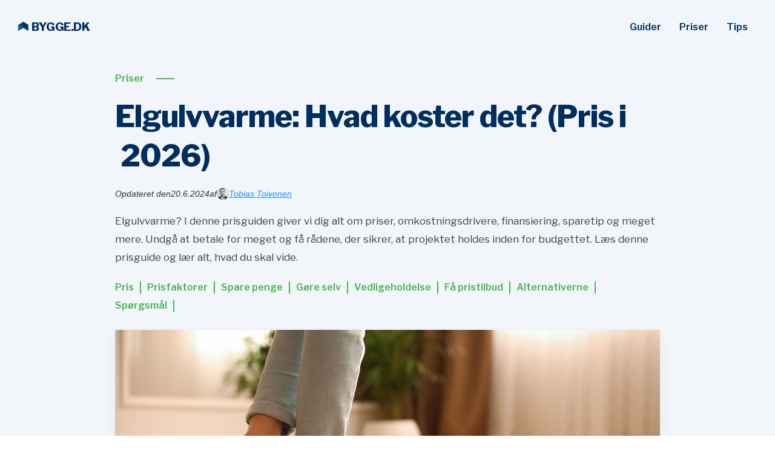

--- FILE ---
content_type: text/html; charset=utf-8
request_url: https://www.bygge.dk/pris/elgulvvarme
body_size: 16359
content:
<!DOCTYPE html><!-- Last Published: Wed Jan 07 2026 08:12:50 GMT+0000 (Coordinated Universal Time) --><html data-wf-domain="www.bygge.dk" data-wf-page="5ed63a78cb7adf06d21b028c" data-wf-site="5ed63a78cb7adff0ad1b01e0" lang="da" data-wf-collection="5ed63a78cb7adf7e591b01e9" data-wf-item-slug="elgulvvarme"><head><meta charset="utf-8"/><title>Elgulvvarme: Hvad koster det? (Pris i  2026)</title><meta content="Elgulvvarme? I denne prisguiden giver vi dig alt om priser, omkostningsdrivere, finansiering, sparetip og meget mere. Undgå at betale for meget og få rådene, der sikrer, at projektet holdes inden for budgettet. Læs denne prisguide og lær alt, hvad du skal vide." name="description"/><meta content="Elgulvvarme: Hvad koster det? (Pris i  2026)" property="og:title"/><meta content="Elgulvvarme? I denne prisguiden giver vi dig alt om priser, omkostningsdrivere, finansiering, sparetip og meget mere. Undgå at betale for meget og få rådene, der sikrer, at projektet holdes inden for budgettet. Læs denne prisguide og lær alt, hvad du skal vide." property="og:description"/><meta content="https://cdn.prod.website-files.com/5ed63a78cb7adf7e8b1b01df/65eefdbd1b21c1bb9618f58d_Shutterstock_1936181809%20(1).jpg" property="og:image"/><meta content="Elgulvvarme: Hvad koster det? (Pris i  2026)" property="twitter:title"/><meta content="Elgulvvarme? I denne prisguiden giver vi dig alt om priser, omkostningsdrivere, finansiering, sparetip og meget mere. Undgå at betale for meget og få rådene, der sikrer, at projektet holdes inden for budgettet. Læs denne prisguide og lær alt, hvad du skal vide." property="twitter:description"/><meta content="https://cdn.prod.website-files.com/5ed63a78cb7adf7e8b1b01df/65eefdbd1b21c1bb9618f58d_Shutterstock_1936181809%20(1).jpg" property="twitter:image"/><meta property="og:type" content="website"/><meta content="summary_large_image" name="twitter:card"/><meta content="width=device-width, initial-scale=1" name="viewport"/><link href="https://cdn.prod.website-files.com/5ed63a78cb7adff0ad1b01e0/css/bygge-dk.shared.488980de1.min.css" rel="stylesheet" type="text/css" integrity="sha384-SImA3hoCyIl0rUnTFjZWa2uN0C3+DBm1/o3QGGtqipMfkbzroY+iw4JCt+cCtL1t" crossorigin="anonymous"/><link href="https://fonts.googleapis.com" rel="preconnect"/><link href="https://fonts.gstatic.com" rel="preconnect" crossorigin="anonymous"/><script src="https://ajax.googleapis.com/ajax/libs/webfont/1.6.26/webfont.js" type="text/javascript"></script><script type="text/javascript">WebFont.load({  google: {    families: ["Libre Franklin:200,300,regular,600,800,900","IBM Plex Mono:regular"]  }});</script><script type="text/javascript">!function(o,c){var n=c.documentElement,t=" w-mod-";n.className+=t+"js",("ontouchstart"in o||o.DocumentTouch&&c instanceof DocumentTouch)&&(n.className+=t+"touch")}(window,document);</script><link href="https://cdn.prod.website-files.com/5ed63a78cb7adff0ad1b01e0/65ce018e3e4f349f6d6af11a_favicon.png" rel="shortcut icon" type="image/x-icon"/><link href="https://cdn.prod.website-files.com/5ed63a78cb7adff0ad1b01e0/65ce0190478304a9bef125da_webclip.png" rel="apple-touch-icon"/><!-- Google Tag Manager -->
<script>(function(w,d,s,l,i){w[l]=w[l]||[];w[l].push({'gtm.start':
new Date().getTime(),event:'gtm.js'});var f=d.getElementsByTagName(s)[0],
j=d.createElement(s),dl=l!='dataLayer'?'&l='+l:'';j.async=true;j.src=
'https://www.googletagmanager.com/gtm.js?id='+i+dl;f.parentNode.insertBefore(j,f);
})(window,document,'script','dataLayer','GTM-MN4TF2J');</script>
<!-- End Google Tag Manager -->

<!-- Google Tag Manager -->
<script>(function(w,d,s,l,i){w[l]=w[l]||[];w[l].push({'gtm.start':
new Date().getTime(),event:'gtm.js'});var f=d.getElementsByTagName(s)[0],
j=d.createElement(s),dl=l!='dataLayer'?'&l='+l:'';j.async=true;j.src=
'https://www.googletagmanager.com/gtm.js?id='+i+dl;f.parentNode.insertBefore(j,f);
})(window,document,'script','dataLayer','GTM-MRQQHCV');</script>
<!-- End Google Tag Manager -->

<script>
	
		function ID() {
			return '_' + Math.random().toString(36).substr(2, 9);
		};
		var transID = ID()
		
		function getReferrer() {
			//return document.referrer.replace(/^[^:]+:\/\/[^/]+/, '').replace(/#.*/, '')
			parts = document.referrer.split('/')
			return parts[parts.length - 1].replace('.html', '')
		};
		var referrer = getReferrer()
		
		function getHost() {
		return window.location.host.replace('www.', '');
		};
		var host = getHost()
	
		if (document.location.href.indexOf('/bekraeftelse') > -1) {                                                           
			window.dataLayer = window.dataLayer || [];
			dataLayer.push({
               'event': 'leadSent',
			   'transactionId': transID,
			   'transactionAffiliation': host,
			   'transactionTotal': 1200.00,
			   'transactionProducts': [{
				   'sku': host + " " + referrer,
				   'name': referrer,
				   'category': host,
				   'price': 1200.00,
				   'quantity': 1
			   }]
			});
		}
</script>

<script async src="https://pagead2.googlesyndication.com/pagead/js/adsbygoogle.js?client=ca-pub-6861363687965596"
     crossorigin="anonymous"></script></head><body><div data-collapse="medium" data-animation="default" data-duration="400" data-easing="ease-out" data-easing2="ease-out" role="banner" class="navigation w-nav"><div class="navigation-container"><a href="/" class="logo w-inline-block"><img src="https://cdn.prod.website-files.com/5ed63a78cb7adff0ad1b01e0/65ce011bab088c52943dad76_navigation.png" width="22" alt="" class="image-18"/><div class="text-block-7 logo">BYGGE.DK</div></a><nav role="navigation" class="nav-menu w-nav-menu"><a href="/guide" class="nav-link dark w-nav-link">Guider</a><a href="/pris" class="nav-link dark w-nav-link">Priser</a><a href="/artikler" class="nav-link dark w-nav-link">Tips</a></nav><div class="menu-button w-nav-button"><div class="icon-2 w-icon-nav-menu"></div></div></div></div><div class="header-blog"><div class="header-image"><div class="inner-category"><a href="/pris" class="h3 cc-header">Priser</a><div class="cta-line cc-header"></div></div><div class="row-heading"><h1 class="h1-article-meta">Elgulvvarme: Hvad koster det? (Pris i </h1><h1 class="h1-article-meta"> </h1><h1 class="h1-article-meta">2026)</h1></div><div class="author"><div class="w-layout-hflex flex-block"><div class="text-block-53">Opdateret den </div><div class="text-block-53">20.6.2024</div><div class="text-block-53"> af </div><a href="/redaktionsteam#tobias-toivonen" class="link-block-4 w-inline-block"><img src="https://cdn.prod.website-files.com/5ed63a78cb7adff0ad1b01e0/68b01a8b847de2d9ba027426_tobias.jpg" loading="lazy" width="20" height="20" alt="" class="image-19"/><div class="text-block-53">Tobias Toivonen</div></a></div><div class="w-embed w-script"><script type="application/ld+json">
{
  "@context": "https://schema.org",
  "@type": "Article",
  "headline": "Elgulvvarme: Hvad koster det? (Pris i ",
  "contentLocation": {
  	"@type": "Country",
  	"name": "Denmark"
  },
  "author": {
    "@type": "Person",
    "name": "Tobias Toivonen",
    "url": "https://www.bygge.dk/redaktionsteam#tobias-toivonen",
    "image": "https://cdn.prod.website-files.com/5ed63a78cb7adff0ad1b01e0/68b01a8b847de2d9ba027426_tobias.jpg",
    "sameAs": [
      "https://www.linkedin.com/in/tobias-toivonen/"
    ]
  },
  "publisher": {
    "@type": "Organization",
    "name": "Bygge.dk",
    "logo": {
      "@type": "ImageObject",
      "url": "https://cdn.prod.website-files.com/5ed63a78cb7adff0ad1b01e0/65ce011bab088c52943dad76_navigation.png"
    }
  },
  "dateModified": "2024-06-20T14:05:38+02:00"
}
</script></div></div><div class="rich-text-intro w-richtext"><p>Elgulvvarme? I denne prisguiden giver vi dig alt om priser, omkostningsdrivere, finansiering, sparetip og meget mere. Undgå at betale for meget og få rådene, der sikrer, at projektet holdes inden for budgettet. Læs denne prisguide og lær alt, hvad du skal vide.</p></div><div class="row-nav-badges"><div class="nav-link-wrapper"><div class="nav-link-01"><a href="#1" class="link-7">Pris</a></div></div><div class="nav-link-wrapper"><div class="nav-link-01"><a href="#2" class="link-7">Prisfaktorer</a></div></div><div class="nav-link-wrapper"><div class="nav-link-01"><a href="#3" class="link-7">Spare penge</a></div></div><div class="nav-link-wrapper"><div class="nav-link-01"><a href="#4" class="link-7">Gøre selv</a></div></div><div class="nav-link-wrapper"><div class="nav-link-01"><a href="#5" class="link-7">Vedligeholdelse</a></div></div><div class="nav-link-wrapper"><div class="nav-link-01"><a href="#6" class="link-7">Få pristilbud</a></div></div><div class="nav-link-wrapper"><div class="nav-link-01"><a href="#7" class="link-7">Alternativerne</a></div></div><div class="nav-link-wrapper"><div class="nav-link-01"><a href="#8" class="link-7">Spørgsmål</a></div></div></div><div class="top-blog-image-wrapper"><img alt="Elgulvvarme" src="https://cdn.prod.website-files.com/5ed63a78cb7adf7e8b1b01df/65eefdbd1b21c1bb9618f58d_Shutterstock_1936181809%20(1).jpg" sizes="100vw" srcset="https://cdn.prod.website-files.com/5ed63a78cb7adf7e8b1b01df/65eefdbd1b21c1bb9618f58d_Shutterstock_1936181809%20(1)-p-500.jpg 500w, https://cdn.prod.website-files.com/5ed63a78cb7adf7e8b1b01df/65eefdbd1b21c1bb9618f58d_Shutterstock_1936181809%20(1)-p-800.jpg 800w, https://cdn.prod.website-files.com/5ed63a78cb7adf7e8b1b01df/65eefdbd1b21c1bb9618f58d_Shutterstock_1936181809%20(1).jpg 900w" class="top-blog-image"/></div></div><div class="header-color"></div></div><div class="content"><div class="container cc-blogpost"><div id="1" class="rich-text w-richtext"><p>Hvis du ønsker tilbud på dit projekt, kan du klikke dig videre lige nedenfor. Så bliver du sat i kontakt med dygtige håndværkere til dit projekt, og du kan modtage op til 3 gratis og uforpligtende tilbud på arbejdet.</p></div><a href="https://www.partner-ads.com/dk/klikbanner.php?partnerid=49789&amp;bannerid=25692&amp;htmlurl=https://www.3byggetilbud.dk/tilbud/elektriker/" target="_blank" rel="nofollow noopener" class="link-8"><strong>Få 3 gratis tilbud &gt;</strong></a><div class="cta-card"><div><h2 class="heading-16">Elgulvvarme? Få 3 tilbud</h2><div class="heading-17">Det tager kun et minut og er helt uforpligtende</div><h2 class="heading-18">Det tager kun et minut og er helt uforpligtende</h2><h2 class="heading-17 w-dyn-bind-empty"></h2></div><a href="https://www.partner-ads.com/dk/klikbanner.php?partnerid=49789&amp;bannerid=25692&amp;htmlurl=https://www.3byggetilbud.dk/tilbud/elektriker/" target="_blank" rel="nofollow noopener" class="button cc-cta w-button">Få 3 tilbud &gt;</a></div><div id="1" class="rich-text w-richtext"><p>Elgulvvarme er en populær opvarmningsmetode, der giver komfort og varme til dit hjem. Denne guide vil give dig en omfattende oversigt over elgulvvarme, herunder priser, faktorer der påvirker prisen, skjulte omkostninger, måder at spare penge på, ting du selv kan gøre, og vedligeholdelsesbehov. Her er nogle vigtige punkter at huske:</p><h3>Vigtige punkter at huske</h3><ul role="list"><li>Gennemsnitlig pris og priseksempler</li><li>Materialer, installation og størrelsen af det opvarmede område påvirker prisen</li><li>Skjulte omkostninger inkluderer ekstra omkostninger ved installation, øget elregning og vedligeholdelsesomkostninger</li><li>Effektiv brug af elgulvvarme, isolering af gulvet og valg af energieffektive termostater kan hjælpe med at spare penge</li><li>Du kan forberede gulvet, installere elgulvvarme og vælge gulvbelægning selv, men det anbefales at få professionel hjælp</li></ul></div><a href="https://www.partner-ads.com/dk/klikbanner.php?partnerid=49789&amp;bannerid=25692&amp;htmlurl=https://www.3byggetilbud.dk/tilbud/elektriker/" target="_blank" rel="nofollow noopener" class="link-8"><strong>Få 3 uforpligtende tilbud &gt;</strong></a><div id="2" class="rich-text w-richtext"><h2>Hvad er prisen?</h2><h3>Den gennemsnitlige pris</h3><p>Den gennemsnitlige pris for installation af elgulvvarme varierer afhængigt af flere faktorer. Nogle af de vigtigste faktorer, der påvirker prisen, inkluderer:</p><ul role="list"><li>Størrelsen af det opvarmede område: Jo større området er, desto mere materiale og arbejdskraft er der brug for, hvilket kan påvirke prisen.</li><li>Valg af termostat: Der er forskellige typer termostater tilgængelige, og prisen kan variere afhængigt af hvilken type du vælger.</li></ul><p>Det er vigtigt at bemærke, at prisen for elgulvvarme normalt inkluderer både materialer og installation. Her er et eksempel på den gennemsnitlige pris for installation af elgulvvarme i en typisk bolig på 100 kvadratmeter:</p><p>Materialer og installation: 20.000 kr.</p><p>Det er vigtigt at få et tilbud fra en professionel installatør for at få en nøjagtig pris for dit specifikke projekt.</p><h3>Et konkret priseksempel</h3><p>Et konkret eksempel på prisen for installation af elgulvvarme kan være følgende:</p><ul role="list"><li>Materialer og installation: DKK 10.000</li><li>Størrelsen af det opvarmede område: 50 kvadratmeter</li><li>Valg af termostat: DKK 1.500</li></ul><p>Det samlede prisniveau for denne installation vil være omkring DKK 11.500. Det er vigtigt at bemærke, at prisen kan variere afhængigt af forskellige faktorer såsom valg af materialer, omfanget af installationen og eventuelle ekstra omkostninger. Det anbefales altid at indhente tilbud fra professionelle installatører for at få en mere præcis prisvurdering.</p><p>Tip: Når du indhenter tilbud, sørg for at få en detaljeret specifikation af arbejdet og de inkluderede materialer for at undgå overraskelser senere.</p><h2>Hvad bestemmer prisen?</h2><h3>Materialer og installation</h3><p>Når det kommer til materialer og installation af elgulvvarme, er der flere faktorer, der spiller ind. Her er nogle vigtige punkter at overveje:</p><ul role="list"><li><strong>Gulvvarmemåtter</strong>: Disse er en populær løsning til elgulvvarme og kan nemt installeres under forskellige typer gulvbelægning.</li><li><strong>Varmekabler</strong>: En anden mulighed er at bruge varmekabler, der kan tilpasses til forskellige rumstørrelser og former.</li><li><strong>Installation</strong>: Det anbefales at få en professionel til at installere elgulvvarmen for at sikre korrekt og sikker installation.</li></ul><p>Det er vigtigt at vælge de rigtige materialer og få en korrekt installation for at opnå optimal ydeevne og holdbarhed. Husk at konsultere en ekspert for at få den bedste løsning til dit hjem.</p><h3>Størrelsen af det opvarmede område</h3><p>Når det kommer til elgulvvarme, er størrelsen af det opvarmede område en vigtig faktor at overveje. Her er nogle nøglepunkter at huske:</p><ul role="list"><li>Jo større det opvarmede område er, desto mere varme vil der være behov for.</li><li>Det er vigtigt at vælge den rette wattstyrke til det opvarmede område for at sikre optimal varme.</li><li>En professionel installatør kan hjælpe med at beregne den nøjagtige wattstyrke, der er nødvendig.</li></ul><p>Husk, at størrelsen af det opvarmede område kan påvirke prisen på elgulvvarmeinstallationen. Det er vigtigt at få en korrekt vurdering af det opvarmede område for at undgå unødvendige omkostninger og sikre effektiv opvarmning.</p><h3>Valg af termostat</h3><p>Når det kommer til valg af termostat til dit elgulvvarmesystem, er der flere faktorer, du bør overveje:</p><ul role="list"><li><strong>Programmeringsmuligheder</strong>: Vælg en termostat, der giver dig mulighed for at programmere forskellige temperaturer på forskellige tidspunkter af dagen. Dette kan hjælpe med at optimere energiforbruget og sikre komfort i dit hjem.</li><li><strong>Kompatibilitet</strong>: Sørg for at vælge en termostat, der er kompatibel med dit elgulvvarmesystem. Dette kan variere afhængigt af producenten og typen af system.</li><li><strong>Fjernstyring</strong>: Overvej om du ønsker en termostat med fjernstyring, der giver dig mulighed for at justere temperaturen via en app på din smartphone eller computer.</li></ul><p>En god termostat kan hjælpe med at maksimere effektiviteten og komforten ved dit elgulvvarmesystem. Husk at vælge en, der passer til dine behov og præferencer.</p><h2>Er der nogen skjulte omkostninger?</h2><h3>Ekstra omkostninger ved installation</h3><p>Når du installerer elgulvvarme, er der nogle ekstra omkostninger, som du skal være opmærksom på:</p><ul role="list"><li><strong>Arbejdskraft</strong>: Du skal betale for professionel installation af elgulvvarmen.</li><li><strong>Materialer</strong>: Udover selve elgulvvarmesystemet skal du også købe isoleringsmateriale og eventuelt gulvbelægning.</li><li><strong>Elektrisk tilslutning</strong>: Du skal have en elektriker til at tilslutte elgulvvarmen til det elektriske system i dit hjem.</li></ul><p>Det er vigtigt at budgettere for disse ekstra omkostninger, da de kan påvirke den samlede pris for installationen af elgulvvarmen.</p><h3>Øget elregning</h3><p>Når du installerer elgulvvarme, kan du forvente en stigning i din elregning. Dette skyldes, at elgulvvarme bruger elektricitet til at opvarme gulvet og dermed forbruger mere energi end traditionelle opvarmningsmetoder. Det er vigtigt at være opmærksom på denne øgede omkostning, når du overvejer at installere elgulvvarme.</p><p>For at få en idé om, hvor meget din elregning kan stige, kan du bruge følgende tabel som reference:</p><p>10: 1500 kr.</p><p>20: 3000 kr.</p><p>30: 4500 kr.</p><p>Husk, at disse tal kun er estimater, og den faktiske omkostning kan variere afhængigt af faktorer som elpriser og brugsmønstre.</p><p>For at minimere den øgede elregning kan du overveje følgende:</p><ul role="list"><li><strong>Isolering af gulvet</strong>: En godt isoleret gulvkonstruktion kan reducere varmetabet og dermed mindske energiforbruget.</li><li><strong>Valg af energieffektive termostater</strong>: Vælg termostater, der er designet til at være energieffektive og præcise i deres temperaturregulering.</li></ul><p>Husk, at selvom elregningen kan stige, kan elgulvvarme stadig være en effektiv og behagelig opvarmningsløsning.</p><h3>Vedligeholdelsesomkostninger</h3><p>Vedligeholdelsesomkostninger ved elgulvvarme er generelt lave, da systemet kræver minimal vedligeholdelse. Dog er der nogle vigtige punkter, som du bør være opmærksom på:</p><ul role="list"><li>Regelmæssig rengøring af gulvet er nødvendig for at opretholde optimal funktion og hygiejne. Brug en blød kost eller støvsuger med bløde børster for at undgå at beskadige gulvet.</li><li>Kontrol af termostater er vigtig for at sikre, at temperaturen er korrekt indstillet og at systemet fungerer effektivt. Tjek regelmæssigt for eventuelle fejl eller behov for justering.</li><li>Hvis der opstår skader på elgulvvarmesystemet, bør de repareres hurtigt for at undgå yderligere problemer. Kontakt en professionel for at få udført reparationer og undgå at forsøge at reparere det selv, da det kan medføre yderligere skader eller farlige situationer.</li></ul><p>Vedligeholdelsesomkostningerne ved elgulvvarme er generelt lave, men det er vigtigt at følge disse retningslinjer for at sikre, at systemet fungerer optimalt og forlænge dets levetid.</p></div><a href="https://www.partner-ads.com/dk/klikbanner.php?partnerid=49789&amp;bannerid=25692&amp;htmlurl=https://www.3byggetilbud.dk/tilbud/elektriker/" target="_blank" rel="nofollow noopener" class="link-8"><strong>Få 3 gratis tilbud &gt;</strong></a><div class="cta-card"><div><h2 class="heading-16">Elgulvvarme? Få 3 tilbud</h2><div class="heading-17">Det tager kun et minut og er helt uforpligtende</div><h2 class="heading-18">Det tager kun et minut og er helt uforpligtende</h2><h2 class="heading-17 w-dyn-bind-empty"></h2></div><a href="https://www.partner-ads.com/dk/klikbanner.php?partnerid=49789&amp;bannerid=25692&amp;htmlurl=https://www.3byggetilbud.dk/tilbud/elektriker/" target="_blank" rel="nofollow noopener" class="button cc-cta w-button">Få 3 tilbud &gt;</a></div><div id="3" class="rich-text w-richtext"><h2>Hvordan sparer man penge?</h2><h3>Effektiv brug af elgulvvarme</h3><p>For at opnå en effektiv brug af elgulvvarme er der flere faktorer, du bør overveje:</p><ul role="list"><li><strong>Temperaturstyring</strong>: Indstil temperaturen på termostaten til det ønskede niveau for at undgå unødvendigt energiforbrug.</li><li><strong>Tidsstyring</strong>: Brug en programmerbar termostat til at planlægge opvarmningstiderne, så gulvet er varmt, når du har brug for det.</li><li><strong>Isolering</strong>: Sørg for at isolere gulvet ordentligt for at minimere varmetab og øge effektiviteten af elgulvvarmen.</li><li><strong>Regelmæssig vedligeholdelse</strong>: Hold gulvet rent og fri for støv og snavs for at sikre optimal varmefordeling.</li></ul><p>En effektiv brug af elgulvvarme kan hjælpe med at reducere energiforbruget og opnå en behagelig temperatur i rummet.</p><h3>Isolering af gulvet</h3><p>En vigtig faktor at overveje ved elgulvvarme er isoleringen af gulvet. <strong>God isolering</strong> er afgørende for at opnå maksimal effektivitet og energibesparelse. Her er nogle vigtige punkter at huske:</p><ul role="list"><li>Sørg for at isolere gulvet ordentligt for at minimere varmetab og forbedre varmefordelingen.</li><li>Brug isoleringsmaterialer af høj kvalitet, såsom <strong>skumplader</strong> eller <strong>mineraluld</strong>.</li><li>Tæt eventuelle revner eller huller i gulvet for at forhindre varmetab.</li></ul><p>En god isolering kan reducere energiforbruget og øge komforten i rummet. Det kan også bidrage til at forlænge levetiden for elgulvvarmesystemet. Husk at konsultere en professionel for at få den bedste isoleringsløsning til dit gulv.</p><h3>Valg af energieffektive termostater</h3><p>Når det kommer til valg af energieffektive termostater til dit elgulvvarmesystem, er der flere faktorer, du bør overveje:</p><ul role="list"><li><strong>Programmerbare termostater</strong>: Disse termostater giver dig mulighed for at indstille forskellige temperaturer på forskellige tidspunkter af dagen, hvilket kan hjælpe med at spare energi og penge.</li><li><strong>Adaptiv regulering</strong>: Nogle termostater kan lære dine opvarmningsvaner og automatisk justere temperaturen for at opnå optimal komfort og effektivitet.</li><li><strong>Fjernstyring</strong>: Med fjernstyrede termostater kan du styre dit elgulvvarmesystem fra en app på din smartphone, hvilket giver dig fleksibilitet og bekvemmelighed.</li></ul><p>Det er vigtigt at vælge termostater, der er kompatible med dit elgulvvarmesystem og passer til dine behov. Du kan konsultere en professionel installatør for at få vejledning og anbefalinger baseret på dine specifikke krav og budget.</p></div><a href="https://www.partner-ads.com/dk/klikbanner.php?partnerid=49789&amp;bannerid=25692&amp;htmlurl=https://www.3byggetilbud.dk/tilbud/elektriker/" target="_blank" rel="nofollow noopener" class="link-8"><strong>Få 3 uforpligtende tilbud &gt;</strong></a><div id="4" class="rich-text w-richtext"><h2>Hvad kan man gøre selv?</h2><h3>Forberedelse af gulvet</h3><p>Når du skal forberede gulvet til installation af elgulvvarme, er der nogle vigtige trin, du skal følge:</p><ol role="list"><li>Fjern eksisterende gulvbelægning og eventuelle tæpper for at sikre en jævn og plan overflade.</li><li>Rens grundigt for at fjerne støv, snavs og eventuelle rester af lim eller maling.</li><li>Kontroller gulvet for eventuelle skader eller revner, der skal repareres, inden installationen påbegyndes.</li><li>Sørg for, at undergulvet er tørt og i god stand, da fugt eller skader kan påvirke elgulvvarmens effektivitet.</li><li>Hvis du har betonundergulv, kan det være nødvendigt at påføre en primer for at sikre bedre vedhæftning af varmemåtten.</li></ol><p>Husk, at korrekt forberedelse af gulvet er afgørende for en vellykket installation af elgulvvarme.</p><h3>Installation af elgulvvarme</h3><p>Når du skal installere elgulvvarme, er der nogle vigtige punkter, du skal være opmærksom på:</p><ul role="list"><li>Sørg for at have det rette værktøj og udstyr til installationen.</li><li>Før du begynder, skal du læse og følge producentens installationsvejledning nøje.</li><li>Vær opmærksom på, at installation af elgulvvarme kræver elektrisk arbejde, så det kan være nødvendigt at få hjælp fra en autoriseret elektriker.</li><li>Start med at forberede gulvet ved at fjerne eksisterende gulvbelægning og sikre, at undergulvet er rent og jævnt.</li><li>Læg derefter varmemåtten eller varmekablerne ud på gulvet i henhold til producentens anvisninger.</li><li>Sørg for at tilslutte varmemåtten eller varmekablerne korrekt til strømforsyningen.</li><li>Efter installationen skal du teste systemet for at sikre, at det fungerer korrekt.</li></ul><p>Husk altid at følge sikkerhedsforskrifterne og eventuelle lokale bygningsregler under installationen af elgulvvarme.</p><h3>Valg af gulvbelægning</h3><p>Når du vælger gulvbelægning til dit elgulvvarme system, er der flere faktorer, du skal overveje. Det er vigtigt at vælge en gulvbelægning, der er kompatibel med elgulvvarme og kan overføre varmen effektivt. Her er nogle vigtige ting at huske:</p><ul role="list"><li><strong>Undgå tykke gulvbelægninger</strong>: Tykke gulvbelægninger som tæpper eller massive trægulve kan isolere varmen og reducere effektiviteten af elgulvvarmen. Vælg derfor gulvbelægninger med en lav termisk modstand.</li><li><strong>Keramiske fliser er ideelle</strong>: Keramiske fliser er et godt valg til elgulvvarme, da de har en lav termisk modstand og kan overføre varmen effektivt. Derudover er de holdbare og nemme at rengøre.</li><li><strong>Laminatgulve kan være en mulighed</strong>: Laminatgulve kan også være velegnede til elgulvvarme, men det er vigtigt at vælge en type, der er specielt designet til dette formål.</li></ul><p>Husk altid at følge producentens anbefalinger for valg af gulvbelægning til elgulvvarme.</p></div><div id="5" class="rich-text w-richtext"><h2>Behov for vedligeholdelse?</h2><h3>Regelmæssig rengøring</h3><p>Regelmæssig rengøring af elgulvvarme er vigtig for at opretholde en effektiv og sikker drift. Her er nogle vigtige punkter at huske:</p><ul role="list"><li>Støvsug gulvet regelmæssigt for at fjerne støv og snavs, der kan påvirke varmeeffektiviteten.</li><li>Brug en blød børste eller moppe til at tørre overfladen af gulvet for at fjerne eventuelle pletter eller spild.</li><li>Undgå at bruge skrappe rengøringsmidler eller kemikalier, da de kan beskadige gulvet eller varmesystemet.</li><li>Hvis der opstår problemer eller skader på elgulvvarmen, bør du kontakte en professionel for at få det repareret.</li></ul><p>Husk altid at følge producentens rengøringsanvisninger for din specifikke elgulvvarme for at sikre optimal ydeevne og levetid.</p><h3>Kontrol af termostater</h3><p>Når det kommer til kontrol af termostater, er der et par vigtige ting at huske på:</p><ul role="list"><li><strong>Regelmæssig kontrol</strong>: Det er vigtigt at kontrollere termostaterne regelmæssigt for at sikre, at de fungerer korrekt og opretholder den ønskede temperatur.</li><li><strong>Kalibrering</strong>: Termostater kan blive kalibreret forkert over tid, hvilket kan påvirke deres præcision. Det anbefales at kalibrere termostaterne mindst en gang om året for at sikre nøjagtig temperaturstyring.</li><li><strong>Batteriskift</strong>: Hvis termostaterne bruger batterier, skal du huske at skifte batterierne regelmæssigt for at undgå driftsproblemer.</li><li><strong>Fejlfinding</strong>: Hvis termostaterne ikke fungerer korrekt, kan der være behov for fejlfinding. Følg producentens instruktioner eller kontakt en professionel for at få hjælp.</li><li><strong>Automatisering</strong>: Overvej at investere i termostater med automatiseringsfunktioner, der kan programmere og styre temperaturen baseret på dine præferencer og daglige rutiner.</li></ul><h3>Reparation af eventuelle skader</h3><p>Når det kommer til reparation af eventuelle skader på dit elgulvvarmesystem, er det vigtigt at handle hurtigt for at undgå yderligere problemer. Her er nogle vigtige punkter at huske:</p><ul role="list"><li><strong>Identificer problemet</strong>: Hvis du oplever problemer med dit elgulvvarmesystem, skal du først identificere årsagen til problemet. Det kan være en defekt termostat, en beskadiget varmekabel eller en lækage i systemet.</li><li><strong>Kontakt en professionel</strong>: Hvis du ikke har erfaring med reparation af elgulvvarme, er det bedst at kontakte en professionel tekniker. De har den nødvendige ekspertise og værktøjer til at diagnosticere og reparere eventuelle skader.</li><li><strong>Forebyggende vedligeholdelse</strong>: For at undgå fremtidige skader er det vigtigt at udføre regelmæssig vedligeholdelse af dit elgulvvarmesystem. Dette kan omfatte rengøring af termostater, inspektion af varmekabler og kontrol af eventuelle lækager.</li><li><strong>Følg producentens anvisninger</strong>: Når du udfører reparationer eller vedligeholdelse af dit elgulvvarmesystem, er det vigtigt at følge producentens anvisninger. Dette sikrer, at du udfører arbejdet korrekt og undgår eventuelle fejl eller skader.</li></ul><p>Husk, at hvis du er usikker på, hvordan du skal håndtere reparation af dit elgulvvarmesystem, er det altid bedst at kontakte en professionel for at undgå yderligere skader eller problemer.</p></div><div id="6" class="rich-text w-richtext"><h2>Hvordan vælger man udbyder?</h2><h3>Hvad er vigtigt at overveje?</h3><p>Når du skal vælge en udbyder af elgulvvarme, er der flere ting, du bør overveje:</p><ul role="list"><li><strong>Kvalitet</strong>: Undersøg udbyderens erfaring og omdømme for at sikre, at de leverer en pålidelig og holdbar løsning.</li><li><strong>Pris</strong>: Sammenlign priser fra forskellige udbydere for at få den bedste pris, men vær opmærksom på, at den billigste løsning ikke altid er den bedste.</li><li><strong>Garanti</strong>: Tjek om udbyderen tilbyder garanti på deres installation og produkter for at sikre dig mod eventuelle fejl eller problemer.</li></ul><p>Det er vigtigt at vælge en udbyder, der kan levere en pålidelig og holdbar løsning til en rimelig pris. Husk også at tjekke, om udbyderen tilbyder garanti på deres installation og produkter.</p><h3>Hvordan sammenligner man udbydere?</h3><p>Når man skal sammenligne udbydere af elgulvvarme, er der flere faktorer, man bør overveje:</p><ul role="list"><li><strong>Pris</strong>: Undersøg prisen for installationen og eventuelle løbende omkostninger.</li><li><strong>Erfaring</strong>: Tjek udbyderens erfaring og tidligere projekter for at sikre kvalitet.</li><li><strong>Garanti</strong>: Spørg efter garantier på både produkter og installation.</li><li><strong>Support</strong>: Vurder udbyderens support og service efter installationen.</li></ul><p>Det kan være en god idé at lave en sammenligningstabel, hvor du noterer disse faktorer for hver udbyder. På den måde kan du nemt sammenligne og træffe den rigtige beslutning.</p><h3>Hvordan vælger man den rigtige udbyder?</h3><p>Når du skal vælge den rigtige udbyder af elgulvvarme, er der flere ting, du bør overveje:</p><ul role="list"><li><strong>Erfaring og ekspertise</strong>: Sørg for at vælge en udbyder med erfaring og ekspertise inden for elgulvvarme. Spørg efter referencer og tidligere projekter for at få en idé om deres kvalifikationer.</li><li><strong>Pris og tilbud</strong>: Indhent tilbud fra forskellige udbydere og sammenlign priserne. Vær opmærksom på, hvad der er inkluderet i prisen, og om der er nogen skjulte omkostninger.</li><li><strong>Kundeanmeldelser</strong>: Læs anmeldelser fra tidligere kunder for at få en fornemmelse af udbyderens pålidelighed og kundeservice.</li></ul><p>Husk at vælge en udbyder, der passer til dine behov og budget.</p><h2>Hvor lang tid tager det?</h2><h3>Hvor lang tid tager installationen?</h3><p>Installationen af elgulvvarme kan variere i tid afhængigt af flere faktorer. Her er nogle vigtige punkter at overveje:</p><ul role="list"><li>Størrelsen på det område, der skal opvarmes, kan påvirke installationsprocessen. Jo større området er, desto længere tid kan det tage at installere elgulvvarmen.</li><li>Hvis der allerede er et eksisterende gulv, kan det være nødvendigt at fjerne det før installationen af elgulvvarmen kan begynde. Dette kan tage ekstra tid og arbejde.</li><li>Valg af udbyder kan også påvirke installationsprocessen. Nogle udbydere kan have længere ventetider eller travlhed i deres kalender, hvilket kan forlænge installationsprocessen.</li></ul><p>Det er vigtigt at være opmærksom på disse faktorer, når man planlægger installationen af elgulvvarme. En professionel installatør kan give en mere præcis tidsramme baseret på de specifikke omstændigheder.</p><h3>Hvor lang tid tager opvarmningen at virke?</h3><p>Opvarmningen med elgulvvarme kan tage forskellig tid alt efter gulvets tykkelse og isolering. Generelt kan man forvente, at opvarmningen begynder at virke inden for få timer efter installationen. Dog kan det tage op til flere dage, før gulvet er fuldt opvarmet og opnår den ønskede temperatur. Det er vigtigt at være tålmodig og give systemet tid til at opnå den optimale effektivitet.</p><p>For at få en bedre forståelse af tidsrammen for opvarmningen, kan følgende faktorer spille ind:</p><ul role="list"><li>Gulvets tykkelse: Tykkere gulve vil tage længere tid at opvarme.</li><li>Gulvets isolering: Et godt isoleret gulv vil hjælpe med at holde varmen og reducere opvarmningstiden.</li><li>Værelsets størrelse: Større rum kan tage længere tid at opvarme end mindre rum.</li></ul><p>Det anbefales at følge producentens anvisninger og rådføre sig med en professionel installatør for at få den mest præcise tidsramme for opvarmningen.</p><h3>Hvor lang tid tager det at justere temperaturen?</h3><p>Når du har installeret elgulvvarme, kan det tage lidt tid at finde den rette temperatur, der passer til dine behov og præferencer. Her er nogle vigtige ting at huske på:</p><ul role="list"><li>Det kan tage et par dage at finde den optimale temperatur, da gulvet og rummet skal have tid til at varme op og stabilisere sig.</li><li>Start med at indstille temperaturen til en lavere værdi og juster gradvist op, indtil du finder den ønskede komfort.</li><li>Vær opmærksom på, at temperaturen kan variere i forskellige rum og på forskellige tidspunkter af dagen.</li></ul><p>Tip: Det anbefales at bruge en termostat med programmerbare indstillinger, så du kan planlægge temperaturændringer i løbet af dagen og spare energi.</p><p>Husk, at det kan tage lidt tid at finde den rette temperatur, men når du har gjort det, vil du nyde den behagelige og jævne varme, som elgulvvarme kan give.</p><h2>Betaler det sig?</h2><h3>Hvad er prisen for elgulvvarme?</h3><p>Prisen for elgulvvarme kan variere afhængigt af flere faktorer. Først og fremmest afhænger prisen af den samlede areal, der skal opvarmes. Jo større område, desto højere pris. Derudover spiller valget af gulvbelægning også en rolle. Nogle gulvbelægninger kræver mere arbejde og materialer for at installere elgulvvarme, hvilket kan påvirke prisen. Endelig kan prisen også påvirkes af valget af udbyder. Det er vigtigt at sammenligne priser fra forskellige udbydere for at få den bedste pris.</p><p>Her er en oversigt over de gennemsnitlige priser for elgulvvarme:</p><p>10m2: 10.000 kr</p><p>20m2: 18.000 kr</p><p>30m2: 25.000 kr</p><p>Det er vigtigt at bemærke, at disse priser kun er vejledende, og at prisen kan variere afhængigt af individuelle faktorer. Det anbefales altid at indhente tilbud fra forskellige udbydere for at få en præcis pris for ens specifikke behov.</p><h3>Hvad er de langsigtede besparelser?</h3><p>De langsigtede besparelser ved elgulvvarme kan være betydelige. Ved at investere i elgulvvarme kan du opnå følgende fordele:</p><ul role="list"><li><strong>Energibesparelser</strong>: Elgulvvarme er kendt for at være energieffektivt og kan hjælpe med at reducere energiforbruget i dit hjem.</li><li><strong>Lavere varmeomkostninger</strong>: Ved at udnytte varmen fra gulvet kan du potentielt reducere dine varmeomkostninger og spare penge på din varmeregning.</li><li><strong>Komfortabelt indeklima</strong>: Elgulvvarme skaber en jævn og behagelig varme i rummet, hvilket kan bidrage til et komfortabelt indeklima.</li></ul><p>Det er vigtigt at bemærke, at de langsigtede besparelser kan variere afhængigt af faktorer som boligens størrelse, isolering, energipriser og individuel brug. Det anbefales altid at konsultere en professionel installatør for at få en mere præcis vurdering af de potentielle besparelser.</p><h3>Er der tilskud eller støtteordninger?</h3><p>Ja, der er forskellige tilskuds- og støtteordninger, som kan gøre det mere økonomisk attraktivt at installere elgulvvarme. Nogle af disse ordninger inkluderer:</p><ul role="list"><li><strong>Energispareordningen</strong>: En ordning, hvor man kan få tilskud til energibesparende foranstaltninger, herunder elgulvvarme.</li><li><strong>Grøn Boligordning</strong>: En ordning, der giver tilskud til energiforbedringer i boligen, herunder installation af elgulvvarme.</li><li><strong>Lån og tilskud fra kommunen</strong>: Nogle kommuner tilbyder lån eller tilskud til energiforbedringer, herunder elgulvvarme.</li></ul><p>Det er vigtigt at undersøge de forskellige tilskuds- og støtteordninger, da de kan variere afhængigt af ens bopæl og individuelle situation. Det kan være en god idé at kontakte ens lokale energiselskab eller kommunen for at få mere information om mulighederne.</p></div><a href="https://www.partner-ads.com/dk/klikbanner.php?partnerid=49789&amp;bannerid=25692&amp;htmlurl=https://www.3byggetilbud.dk/tilbud/elektriker/" target="_blank" rel="nofollow noopener" class="link-8"><strong>Få 3 gratis tilbud &gt;</strong></a><div id="7" class="rich-text w-richtext"><h2>Hvad er alternativerne?</h2><h3>Hvad er andre former for opvarmning?</h3><p>Når det kommer til opvarmning af dit hjem, er der flere alternativer til elgulvvarme. Her er nogle af de mest almindelige former for opvarmning:</p><ul role="list"><li><strong>Centralvarme</strong>: Dette er en populær metode, hvor varmen genereres centralt og distribueres gennem radiatorer eller gulvvarme.</li><li><strong>Luft-til-luft varmepumper</strong>: Disse varmepumper bruger energi fra luften udenfor til at opvarme dit hjem.</li><li><strong>Luft-til-vand varmepumper</strong>: Denne type varmepumpe bruger energi fra luften til at opvarme vand, som derefter distribueres gennem radiatorer eller gulvvarme.</li></ul><p><a href="https://www.bygge.dk/pris">Prisoversigter</a> for disse alternativer kan variere afhængigt af flere faktorer, herunder installation, driftsomkostninger og energieffektivitet. Det er vigtigt at undersøge og sammenligne priser fra forskellige udbydere for at finde den bedste løsning til dine behov.</p><h3>Hvad er fordele og ulemper ved alternativerne?</h3><p>Der er både fordele og ulemper ved de forskellige alternativer til elgulvvarme. Her er nogle vigtige punkter at overveje:</p><ul role="list"><li><strong>Luft-til-vand varmepumper:</strong> En luft-til-vand varmepumpe er et godt alternativ til elgulvvarme, da det kan reducere energiforbruget og dermed spare penge på varmeregningen. Dog kan installationen være dyrere end elgulvvarme, og det kan være nødvendigt at have en udendørs enhed.</li><li><strong>Radiatorsystemer:</strong> Radiatorsystemer er en populær opvarmningsmetode, da de er nemme at installere og kan opvarme rummet hurtigt. Dog kan de være mindre energieffektive end elgulvvarme og kan tage længere tid at opvarme rummet.</li></ul><p>Tip: Hvis du overvejer alternativer til elgulvvarme, er det vigtigt at vurdere både økonomiske faktorer og komfortfaktorer som energieffektivitet og opvarmningstid.</p><h3>Hvordan sammenligner man alternativerne med elgulvvarme?</h3><p>Når man sammenligner alternativerne med elgulvvarme, er der flere faktorer, man bør overveje:</p><ul role="list"><li><strong>Effektivitet</strong>: Elgulvvarme er kendt for at være meget effektivt til at opvarme et rum jævnt og komfortabelt.</li><li><strong>Komfort</strong>: Elgulvvarme giver en behagelig varme, da gulvet bliver opvarmet og fungerer som en varmekilde.</li><li><strong>Installation</strong>: Elgulvvarme kræver en professionel installation, da det skal integreres i gulvet.</li><li><strong>Pris</strong>: Prisen for elgulvvarme kan variere afhængigt af faktorer som rumstørrelse og valg af system.</li></ul><p>Det er vigtigt at overveje disse faktorer og sammenligne dem med andre opvarmningsalternativer for at træffe den rigtige beslutning.</p><h2>Hvad skal jeg huske på?</h2><h3>Hvordan vedligeholder man elgulvvarme?</h3><p>Vedligeholdelse af elgulvvarme er vigtigt for at sikre optimal effektivitet og forlænge levetiden på systemet. Her er nogle vigtige punkter at huske:</p><ul role="list"><li>Rengør gulvet regelmæssigt for at fjerne støv og snavs, der kan påvirke varmefordelingen.</li><li>Undgå at placere tunge møbler eller genstande direkte på gulvet, da det kan beskadige varmeslangerne.</li><li>Tjek regelmæssigt for eventuelle lækager eller skader på varmeslangerne og reparer dem hurtigt for at undgå større problemer.</li><li>Juster temperaturen efter behov for at opnå den ønskede komfort og undgå unødvendigt energiforbrug.</li></ul><p>Tip: Hvis du er i tvivl om vedligeholdelse af elgulvvarme, kan du altid kontakte en professionel installatør for rådgivning og hjælp.</p><h3>Hvordan undgår man skader på gulvet?</h3><p>Når det kommer til at undgå skader på gulvet ved brug af elgulvvarme, er der nogle vigtige ting at huske på:</p><ul role="list"><li>Sørg for at vælge den rigtige type gulvbelægning, der er egnet til elgulvvarme. Nogle gulvtyper kan blive beskadiget af varmen, så det er vigtigt at vælge en gulvbelægning, der kan modstå varmen.</li><li>Følg altid producentens anvisninger for installation og brug af elgulvvarme. Dette sikrer, at systemet fungerer korrekt og minimerer risikoen for skader på gulvet.</li><li>Undgå at placere tunge genstande direkte på gulvet over elgulvvarmesystemet. Dette kan forårsage varmepåvirkning og potentielle skader på gulvet.</li></ul><p>Husk altid at konsultere en professionel installatør eller gulvleverandør for at få specifikke råd og anbefalinger til at undgå skader på gulvet ved brug af elgulvvarme.</p><h3>Hvordan sikrer man optimal effektivitet?</h3><p>For at sikre optimal effektivitet af din elgulvvarme er der flere faktorer, du bør være opmærksom på:</p><ul role="list"><li><strong>Isolering</strong>: Sørg for at have en god isolering under dit gulv for at minimere varmetab og maksimere varmeeffektiviteten.</li><li><strong>Termostat</strong>: Brug en termostat med præcise temperaturindstillinger for at undgå overopvarmning og energispild.</li><li><strong>Regelmæssig vedligeholdelse</strong>: Hold din elgulvvarme i god stand ved at rense og inspicere systemet regelmæssigt.</li><li><strong>Korrekt dimensionering</strong>: Sørg for at vælge den rigtige størrelse elgulvvarme til dit rum for at opnå den ønskede varmeeffekt.</li></ul><p>Tip: Hvis du er i tvivl om, hvordan du sikrer optimal effektivitet af din elgulvvarme, kan du altid kontakte en professionel installatør for rådgivning og vejledning.</p><h2>Hvordan går man i gang?</h2><h3>Hvordan planlægger man installationen?</h3><p>Når du planlægger installationen af elgulvvarme, er der flere vigtige faktorer at overveje. Først og fremmest skal du sørge for at vælge den rigtige type elgulvvarme, der passer til dit gulv og dine behov. Der findes forskellige typer, herunder elektriske varmemåtter og varmekabler. Det er vigtigt at vælge en udbyder, der har erfaring med installation af elgulvvarme og kan vejlede dig i valget af den rigtige type.</p><p>Herefter skal du tage højde for gulvets tilstand og isolering. Det er vigtigt at sikre, at gulvet er i god stand og egnet til installation af elgulvvarme. Hvis gulvet er dårligt isoleret, kan det være nødvendigt at forbedre isoleringen for at opnå optimal effektivitet og energibesparelse.</p><p>Endelig er det vigtigt at planlægge installationen nøje. Du skal beslutte, hvor elgulvvarmen skal placeres, og om det skal dække hele gulvet eller kun visse områder. Du skal også tage højde for eventuelle forhindringer, som f.eks. møbler eller faste installationer, der kan påvirke installationen. Det kan være en god idé at få hjælp fra en professionel installatør til at planlægge og udføre installationen.</p><h3>Hvordan forbereder man gulvet?</h3><p>Når du skal forberede gulvet til installation af elgulvvarme, er der nogle vigtige ting at huske på:</p><ul role="list"><li><strong>Rens og fjern eventuelle eksisterende gulvbelægninger</strong> for at sikre en jævn og stabil overflade.</li><li><strong>Kontroller gulvets tilstand</strong> for at identificere eventuelle skader eller ujævnheder, der skal udbedres før installationen.</li><li><strong>Sørg for tilstrækkelig isolering</strong> under elgulvvarmesystemet for at minimere varmetab og øge effektiviteten.</li><li><strong>Vær opmærksom på gulvets højde</strong> og sørg for, at der er tilstrækkelig plads til at installere elgulvvarmesystemet uden at hæve gulvet for meget.</li></ul><p>Tip: Det kan være en god idé at konsultere en professionel installatør for at få vejledning og sikre korrekt forberedelse af gulvet.</p><h2>Konklusion</h2><p>I denne artikel har vi gennemgået forskellige aspekter af elgulvvarme. Vi har set på, hvordan man vælger den rigtige udbyder ved at overveje vigtige faktorer og sammenligne forskellige muligheder. Vi har også diskuteret tidsrammen for installationen og hvor lang tid det tager for opvarmningen at virke. Derudover har vi undersøgt omkostningerne ved elgulvvarme og de potentielle langsigtede besparelser. Vi har også set på alternative former for opvarmning og sammenlignet dem med elgulvvarme. Endelig har vi diskuteret vigtige overvejelser ved vedligeholdelse, gulvbeskyttelse og optimal effektivitet. For at komme i gang med elgulvvarme anbefaler vi at planlægge installationen, forberede gulvet og finde en professionel installatør. Med denne viden kan du træffe informerede beslutninger og nyde fordelene ved elgulvvarme i dit hjem.</p></div><div id="8" class="rich-text w-richtext"><h2>Ofte stillede spørgsmål</h2><h3>Hvad er den gennemsnitlige pris for elgulvvarme?</h3><p>Den gennemsnitlige pris for elgulvvarme afhænger af flere faktorer, herunder størrelsen af det opvarmede område, valg af materialer og installation. Det anbefales at indhente tilbud fra forskellige leverandører for at få en nøjagtig pris.</p><h3>Kan du give et konkret priseksempel på elgulvvarme?</h3><p>Selvfølgelig! Et konkret priseksempel på elgulvvarme for en typisk stue på 20 kvadratmeter kan være mellem 10.000 og 20.000 kroner, inklusive materialer og installation.</p><h3>Hvilke faktorer bestemmer prisen for elgulvvarme?</h3><p>Prisen for elgulvvarme bestemmes af faktorer som valg af materialer og installation, størrelsen af det opvarmede område og valg af termostat. Disse faktorer kan påvirke prisen både opad og nedad.</p><h3>Er der nogen skjulte omkostninger ved elgulvvarme?</h3><p>Ja, der kan være nogle skjulte omkostninger ved elgulvvarme. Udover de direkte omkostninger ved installationen kan der være ekstra omkostninger såsom isolering af gulvet, øget elregning og vedligeholdelsesomkostninger.</p><h3>Hvordan kan man spare penge med elgulvvarme?</h3><p>Der er flere måder at spare penge med elgulvvarme. Først og fremmest er det vigtigt at bruge elgulvvarmen effektivt ved at indstille termostaten korrekt og undgå unødvendig opvarmning. Derudover kan man spare penge ved at isolere gulvet godt og vælge energieffektive termostater.</p><h3>Hvad kan man gøre selv i forbindelse med elgulvvarme?</h3><p>Selvom installation af elgulvvarme normalt kræver professionel hjælp, er der nogle ting, man kan gøre selv. Man kan forberede gulvet ved at fjerne eksisterende gulvbelægning og sørge for, at undergulvet er jævnt og rent. Man kan også vælge gulvbelægning efter eget valg, der passer til elgulvvarme.</p></div><div class="cta-card"><div><h2 class="heading-16">Elgulvvarme? Få 3 tilbud</h2><div class="heading-17">Det tager kun et minut og er helt uforpligtende</div><h2 class="heading-18">Det tager kun et minut og er helt uforpligtende</h2><h2 class="heading-17 w-dyn-bind-empty"></h2></div><a href="https://www.partner-ads.com/dk/klikbanner.php?partnerid=49789&amp;bannerid=25692&amp;htmlurl=https://www.3byggetilbud.dk/tilbud/elektriker/" target="_blank" rel="nofollow noopener" class="button cc-cta w-button">Få 3 tilbud &gt;</a></div></div></div><div class="latest-posts prisguide"><div class="container matrise"><h2 class="heading-8 matrise">Flere prisguider:</h2><div class="post-list-wrapper w-dyn-list"><div role="list" class="post-list w-dyn-items w-row"><div role="listitem" class="blog-posts-item _4-stk w-dyn-item w-col w-col-4"><a href="/pris/bambusgulv" class="blog-posts-item-container w-inline-block"><div class="post-thumbnail"><img alt="Bambusgulv" src="https://cdn.prod.website-files.com/5ed63a78cb7adf7e8b1b01df/66027967469cbfb12bb03e2d_Shutterstock_107049134.jpg" sizes="(max-width: 479px) 96vw, (max-width: 767px) 97vw, (max-width: 991px) 31vw, (max-width: 1439px) 32vw, 33vw" srcset="https://cdn.prod.website-files.com/5ed63a78cb7adf7e8b1b01df/66027967469cbfb12bb03e2d_Shutterstock_107049134-p-500.jpg 500w, https://cdn.prod.website-files.com/5ed63a78cb7adf7e8b1b01df/66027967469cbfb12bb03e2d_Shutterstock_107049134-p-800.jpg 800w, https://cdn.prod.website-files.com/5ed63a78cb7adf7e8b1b01df/66027967469cbfb12bb03e2d_Shutterstock_107049134.jpg 900w" class="image-12"/></div><div class="post-info _4-stk"><div class="post-category">Prisguide</div><div class="h2 text-span cc-post-text">Bambusgulv</div></div></a></div><div role="listitem" class="blog-posts-item _4-stk w-dyn-item w-col w-col-4"><a href="/pris/maling-af-eternittag" class="blog-posts-item-container w-inline-block"><div class="post-thumbnail"><img alt="Maling af eternittag" src="https://cdn.prod.website-files.com/5ed63a78cb7adf7e8b1b01df/664613c7754e2d486bad1672_Shutterstock_374371177.jpg" sizes="(max-width: 479px) 96vw, (max-width: 767px) 97vw, (max-width: 991px) 31vw, (max-width: 1439px) 32vw, 33vw" srcset="https://cdn.prod.website-files.com/5ed63a78cb7adf7e8b1b01df/664613c7754e2d486bad1672_Shutterstock_374371177-p-500.jpg 500w, https://cdn.prod.website-files.com/5ed63a78cb7adf7e8b1b01df/664613c7754e2d486bad1672_Shutterstock_374371177-p-800.jpg 800w, https://cdn.prod.website-files.com/5ed63a78cb7adf7e8b1b01df/664613c7754e2d486bad1672_Shutterstock_374371177.jpg 900w" class="image-12"/></div><div class="post-info _4-stk"><div class="post-category">Prisguide</div><div class="h2 text-span cc-post-text">Maling af eternittag</div></div></a></div><div role="listitem" class="blog-posts-item _4-stk w-dyn-item w-col w-col-4"><a href="/pris/faerdigbygget-garage" class="blog-posts-item-container w-inline-block"><div class="post-thumbnail"><img alt="Færdigbygget garage" src="https://cdn.prod.website-files.com/5ed63a78cb7adf7e8b1b01df/65e611b5fef0e878ee10ee1c_Shutterstock_2346040343%20(1).jpg" sizes="(max-width: 479px) 96vw, (max-width: 767px) 97vw, (max-width: 991px) 31vw, (max-width: 1439px) 32vw, 33vw" srcset="https://cdn.prod.website-files.com/5ed63a78cb7adf7e8b1b01df/65e611b5fef0e878ee10ee1c_Shutterstock_2346040343%20(1)-p-500.jpg 500w, https://cdn.prod.website-files.com/5ed63a78cb7adf7e8b1b01df/65e611b5fef0e878ee10ee1c_Shutterstock_2346040343%20(1)-p-800.jpg 800w, https://cdn.prod.website-files.com/5ed63a78cb7adf7e8b1b01df/65e611b5fef0e878ee10ee1c_Shutterstock_2346040343%20(1).jpg 900w" class="image-12"/></div><div class="post-info _4-stk"><div class="post-category">Prisguide</div><div class="h2 text-span cc-post-text">Færdigbygget garage</div></div></a></div><div role="listitem" class="blog-posts-item _4-stk w-dyn-item w-col w-col-4"><a href="/pris/tagvindue" class="blog-posts-item-container w-inline-block"><div class="post-thumbnail"><img alt="Tagvindue" src="https://cdn.prod.website-files.com/5ed63a78cb7adf7e8b1b01df/660fe86ee3a5b783216c9bb0_Shutterstock_2116961642.jpg" sizes="(max-width: 479px) 96vw, (max-width: 767px) 97vw, (max-width: 991px) 31vw, (max-width: 1439px) 32vw, 33vw" srcset="https://cdn.prod.website-files.com/5ed63a78cb7adf7e8b1b01df/660fe86ee3a5b783216c9bb0_Shutterstock_2116961642-p-500.jpg 500w, https://cdn.prod.website-files.com/5ed63a78cb7adf7e8b1b01df/660fe86ee3a5b783216c9bb0_Shutterstock_2116961642-p-800.jpg 800w, https://cdn.prod.website-files.com/5ed63a78cb7adf7e8b1b01df/660fe86ee3a5b783216c9bb0_Shutterstock_2116961642.jpg 900w" class="image-12"/></div><div class="post-info _4-stk"><div class="post-category">Prisguide</div><div class="h2 text-span cc-post-text">Tagvindue</div></div></a></div><div role="listitem" class="blog-posts-item _4-stk w-dyn-item w-col w-col-4"><a href="/pris/udbygning-sommerhus" class="blog-posts-item-container w-inline-block"><div class="post-thumbnail"><img alt="Udbygning sommerhus " src="https://cdn.prod.website-files.com/5ed63a78cb7adf7e8b1b01df/5f6c9887cb2905811abe6b25_Dansk%20sommerhus%201000x600.jpg" sizes="(max-width: 479px) 96vw, (max-width: 767px) 97vw, (max-width: 991px) 31vw, (max-width: 1439px) 32vw, 33vw" srcset="https://cdn.prod.website-files.com/5ed63a78cb7adf7e8b1b01df/5f6c9887cb2905811abe6b25_Dansk%20sommerhus%201000x600-p-500.jpeg 500w, https://cdn.prod.website-files.com/5ed63a78cb7adf7e8b1b01df/5f6c9887cb2905811abe6b25_Dansk%20sommerhus%201000x600-p-800.jpeg 800w, https://cdn.prod.website-files.com/5ed63a78cb7adf7e8b1b01df/5f6c9887cb2905811abe6b25_Dansk%20sommerhus%201000x600.jpg 1000w" class="image-12"/></div><div class="post-info _4-stk"><div class="post-category">Prisguide</div><div class="h2 text-span cc-post-text">Udbygning sommerhus </div></div></a></div><div role="listitem" class="blog-posts-item _4-stk w-dyn-item w-col w-col-4"><a href="/pris/ligusterhaek" class="blog-posts-item-container w-inline-block"><div class="post-thumbnail"><img alt="Ligusterhæk" src="https://cdn.prod.website-files.com/5ed63a78cb7adf7e8b1b01df/65f8354385e90c993a30c3d4_Shutterstock_1750036058.jpg" sizes="(max-width: 479px) 96vw, (max-width: 767px) 97vw, (max-width: 991px) 31vw, (max-width: 1439px) 32vw, 33vw" srcset="https://cdn.prod.website-files.com/5ed63a78cb7adf7e8b1b01df/65f8354385e90c993a30c3d4_Shutterstock_1750036058-p-500.jpg 500w, https://cdn.prod.website-files.com/5ed63a78cb7adf7e8b1b01df/65f8354385e90c993a30c3d4_Shutterstock_1750036058-p-800.jpg 800w, https://cdn.prod.website-files.com/5ed63a78cb7adf7e8b1b01df/65f8354385e90c993a30c3d4_Shutterstock_1750036058.jpg 900w" class="image-12"/></div><div class="post-info _4-stk"><div class="post-category">Prisguide</div><div class="h2 text-span cc-post-text">Ligusterhæk</div></div></a></div></div></div></div></div><div class="cta"><div class="container cc-cta"><div class="cta-column"><div class="cta-left-top"><h3 class="h3 cc-cta">Kom i gang<br/></h3><div class="cta-line"></div></div><h2 class="h2"><span class="text-span">Find fagfolk til byggeri og renovering.</span> Modtag flere uforpligtende tilbud på dit byggeprojekt.</h2></div><div class="cta-column"><a href="/tma/bygge" class="button cc-cta w-button">Kom i gang</a></div></div></div><div class="footer"><div class="container cc-footer"><div class="footer-column cc-footer"><a href="/" class="navigation-logo w-inline-block"><img src="https://cdn.prod.website-files.com/5ed63a78cb7adff0ad1b01e0/5ed63a78cb7adf2f681b02cc_Logo%20Lighter.png" width="21" alt="" class="image-18 footerversion"/><div class="footer-logo">BYGGE.DK</div></a><div class="text-copyright w-embed w-script">&copy;
    <span id="copyright">
        <script>document.getElementById('copyright').appendChild(document.createTextNode(new Date().getFullYear()))</script>
    </span>
  Alle rettigheder Bygge.dk</div></div><div class="footer-column"><div class="footer-links-list"><a href="/guide" class="link-footer">Prosjektguider</a><a href="/pris" class="link-footer">Prisguider</a><a href="/artikler" class="link-footer">Artikler</a><a href="/kategori" class="link-footer">Kategorier</a></div><div class="footer-links-list"><a href="/kontakt" class="link-footer">Kontakt</a></div></div></div></div><script src="https://d3e54v103j8qbb.cloudfront.net/js/jquery-3.5.1.min.dc5e7f18c8.js?site=5ed63a78cb7adff0ad1b01e0" type="text/javascript" integrity="sha256-9/aliU8dGd2tb6OSsuzixeV4y/faTqgFtohetphbbj0=" crossorigin="anonymous"></script><script src="https://cdn.prod.website-files.com/5ed63a78cb7adff0ad1b01e0/js/bygge-dk.schunk.1579853893c68c01.js" type="text/javascript" integrity="sha384-S1x13cZ9kHW7JVBru2t1hX6q08sKPvLF0dUQW/Cgkfwsi3DVitZ8UaSpC46QJhvU" crossorigin="anonymous"></script><script src="https://cdn.prod.website-files.com/5ed63a78cb7adff0ad1b01e0/js/bygge-dk.94b339a6.3860077135fd0abd.js" type="text/javascript" integrity="sha384-pa1V0QdBMGlcpkNVwCMOdMWwYdvGz7RJren02Qss7bULt+tjz/nu20/05IaHtfb+" crossorigin="anonymous"></script><!-- Google Tag Manager (noscript) -->
<noscript><iframe src="https://www.googletagmanager.com/ns.html?id=GTM-MN4TF2J"
height="0" width="0" style="display:none;visibility:hidden"></iframe></noscript>
<!-- End Google Tag Manager (noscript) -->

<!-- Google Tag Manager (noscript) -->
<noscript><iframe src="https://www.googletagmanager.com/ns.html?id=GTM-MRQQHCV"
height="0" width="0" style="display:none;visibility:hidden"></iframe></noscript>
<!-- End Google Tag Manager (noscript) --></body></html>

--- FILE ---
content_type: text/html; charset=utf-8
request_url: https://www.google.com/recaptcha/api2/aframe
body_size: 174
content:
<!DOCTYPE HTML><html><head><meta http-equiv="content-type" content="text/html; charset=UTF-8"></head><body><script nonce="3EcxgSs3GhbOyCvRjSgznQ">/** Anti-fraud and anti-abuse applications only. See google.com/recaptcha */ try{var clients={'sodar':'https://pagead2.googlesyndication.com/pagead/sodar?'};window.addEventListener("message",function(a){try{if(a.source===window.parent){var b=JSON.parse(a.data);var c=clients[b['id']];if(c){var d=document.createElement('img');d.src=c+b['params']+'&rc='+(localStorage.getItem("rc::a")?sessionStorage.getItem("rc::b"):"");window.document.body.appendChild(d);sessionStorage.setItem("rc::e",parseInt(sessionStorage.getItem("rc::e")||0)+1);localStorage.setItem("rc::h",'1769303678571');}}}catch(b){}});window.parent.postMessage("_grecaptcha_ready", "*");}catch(b){}</script></body></html>

--- FILE ---
content_type: text/css
request_url: https://cdn.prod.website-files.com/5ed63a78cb7adff0ad1b01e0/css/bygge-dk.shared.488980de1.min.css
body_size: 16696
content:
html{-webkit-text-size-adjust:100%;-ms-text-size-adjust:100%;font-family:sans-serif}body{margin:0}article,aside,details,figcaption,figure,footer,header,hgroup,main,menu,nav,section,summary{display:block}audio,canvas,progress,video{vertical-align:baseline;display:inline-block}audio:not([controls]){height:0;display:none}[hidden],template{display:none}a{background-color:#0000}a:active,a:hover{outline:0}abbr[title]{border-bottom:1px dotted}b,strong{font-weight:700}dfn{font-style:italic}h1{margin:.67em 0;font-size:2em}mark{color:#000;background:#ff0}small{font-size:80%}sub,sup{vertical-align:baseline;font-size:75%;line-height:0;position:relative}sup{top:-.5em}sub{bottom:-.25em}img{border:0}svg:not(:root){overflow:hidden}hr{box-sizing:content-box;height:0}pre{overflow:auto}code,kbd,pre,samp{font-family:monospace;font-size:1em}button,input,optgroup,select,textarea{color:inherit;font:inherit;margin:0}button{overflow:visible}button,select{text-transform:none}button,html input[type=button],input[type=reset]{-webkit-appearance:button;cursor:pointer}button[disabled],html input[disabled]{cursor:default}button::-moz-focus-inner,input::-moz-focus-inner{border:0;padding:0}input{line-height:normal}input[type=checkbox],input[type=radio]{box-sizing:border-box;padding:0}input[type=number]::-webkit-inner-spin-button,input[type=number]::-webkit-outer-spin-button{height:auto}input[type=search]{-webkit-appearance:none}input[type=search]::-webkit-search-cancel-button,input[type=search]::-webkit-search-decoration{-webkit-appearance:none}legend{border:0;padding:0}textarea{overflow:auto}optgroup{font-weight:700}table{border-collapse:collapse;border-spacing:0}td,th{padding:0}@font-face{font-family:webflow-icons;src:url([data-uri])format("truetype");font-weight:400;font-style:normal}[class^=w-icon-],[class*=\ w-icon-]{speak:none;font-variant:normal;text-transform:none;-webkit-font-smoothing:antialiased;-moz-osx-font-smoothing:grayscale;font-style:normal;font-weight:400;line-height:1;font-family:webflow-icons!important}.w-icon-slider-right:before{content:""}.w-icon-slider-left:before{content:""}.w-icon-nav-menu:before{content:""}.w-icon-arrow-down:before,.w-icon-dropdown-toggle:before{content:""}.w-icon-file-upload-remove:before{content:""}.w-icon-file-upload-icon:before{content:""}*{box-sizing:border-box}html{height:100%}body{color:#333;background-color:#fff;min-height:100%;margin:0;font-family:Arial,sans-serif;font-size:14px;line-height:20px}img{vertical-align:middle;max-width:100%;display:inline-block}html.w-mod-touch *{background-attachment:scroll!important}.w-block{display:block}.w-inline-block{max-width:100%;display:inline-block}.w-clearfix:before,.w-clearfix:after{content:" ";grid-area:1/1/2/2;display:table}.w-clearfix:after{clear:both}.w-hidden{display:none}.w-button{color:#fff;line-height:inherit;cursor:pointer;background-color:#3898ec;border:0;border-radius:0;padding:9px 15px;text-decoration:none;display:inline-block}input.w-button{-webkit-appearance:button}html[data-w-dynpage] [data-w-cloak]{color:#0000!important}.w-code-block{margin:unset}pre.w-code-block code{all:inherit}.w-optimization{display:contents}.w-webflow-badge,.w-webflow-badge>img{box-sizing:unset;width:unset;height:unset;max-height:unset;max-width:unset;min-height:unset;min-width:unset;margin:unset;padding:unset;float:unset;clear:unset;border:unset;border-radius:unset;background:unset;background-image:unset;background-position:unset;background-size:unset;background-repeat:unset;background-origin:unset;background-clip:unset;background-attachment:unset;background-color:unset;box-shadow:unset;transform:unset;direction:unset;font-family:unset;font-weight:unset;color:unset;font-size:unset;line-height:unset;font-style:unset;font-variant:unset;text-align:unset;letter-spacing:unset;-webkit-text-decoration:unset;text-decoration:unset;text-indent:unset;text-transform:unset;list-style-type:unset;text-shadow:unset;vertical-align:unset;cursor:unset;white-space:unset;word-break:unset;word-spacing:unset;word-wrap:unset;transition:unset}.w-webflow-badge{white-space:nowrap;cursor:pointer;box-shadow:0 0 0 1px #0000001a,0 1px 3px #0000001a;visibility:visible!important;opacity:1!important;z-index:2147483647!important;color:#aaadb0!important;overflow:unset!important;background-color:#fff!important;border-radius:3px!important;width:auto!important;height:auto!important;margin:0!important;padding:6px!important;font-size:12px!important;line-height:14px!important;text-decoration:none!important;display:inline-block!important;position:fixed!important;inset:auto 12px 12px auto!important;transform:none!important}.w-webflow-badge>img{position:unset;visibility:unset!important;opacity:1!important;vertical-align:middle!important;display:inline-block!important}h1,h2,h3,h4,h5,h6{margin-bottom:10px;font-weight:700}h1{margin-top:20px;font-size:38px;line-height:44px}h2{margin-top:20px;font-size:32px;line-height:36px}h3{margin-top:20px;font-size:24px;line-height:30px}h4{margin-top:10px;font-size:18px;line-height:24px}h5{margin-top:10px;font-size:14px;line-height:20px}h6{margin-top:10px;font-size:12px;line-height:18px}p{margin-top:0;margin-bottom:10px}blockquote{border-left:5px solid #e2e2e2;margin:0 0 10px;padding:10px 20px;font-size:18px;line-height:22px}figure{margin:0 0 10px}ul,ol{margin-top:0;margin-bottom:10px;padding-left:40px}.w-list-unstyled{padding-left:0;list-style:none}.w-embed:before,.w-embed:after{content:" ";grid-area:1/1/2/2;display:table}.w-embed:after{clear:both}.w-video{width:100%;padding:0;position:relative}.w-video iframe,.w-video object,.w-video embed{border:none;width:100%;height:100%;position:absolute;top:0;left:0}fieldset{border:0;margin:0;padding:0}button,[type=button],[type=reset]{cursor:pointer;-webkit-appearance:button;border:0}.w-form{margin:0 0 15px}.w-form-done{text-align:center;background-color:#ddd;padding:20px;display:none}.w-form-fail{background-color:#ffdede;margin-top:10px;padding:10px;display:none}label{margin-bottom:5px;font-weight:700;display:block}.w-input,.w-select{color:#333;vertical-align:middle;background-color:#fff;border:1px solid #ccc;width:100%;height:38px;margin-bottom:10px;padding:8px 12px;font-size:14px;line-height:1.42857;display:block}.w-input::placeholder,.w-select::placeholder{color:#999}.w-input:focus,.w-select:focus{border-color:#3898ec;outline:0}.w-input[disabled],.w-select[disabled],.w-input[readonly],.w-select[readonly],fieldset[disabled] .w-input,fieldset[disabled] .w-select{cursor:not-allowed}.w-input[disabled]:not(.w-input-disabled),.w-select[disabled]:not(.w-input-disabled),.w-input[readonly],.w-select[readonly],fieldset[disabled]:not(.w-input-disabled) .w-input,fieldset[disabled]:not(.w-input-disabled) .w-select{background-color:#eee}textarea.w-input,textarea.w-select{height:auto}.w-select{background-color:#f3f3f3}.w-select[multiple]{height:auto}.w-form-label{cursor:pointer;margin-bottom:0;font-weight:400;display:inline-block}.w-radio{margin-bottom:5px;padding-left:20px;display:block}.w-radio:before,.w-radio:after{content:" ";grid-area:1/1/2/2;display:table}.w-radio:after{clear:both}.w-radio-input{float:left;margin:3px 0 0 -20px;line-height:normal}.w-file-upload{margin-bottom:10px;display:block}.w-file-upload-input{opacity:0;z-index:-100;width:.1px;height:.1px;position:absolute;overflow:hidden}.w-file-upload-default,.w-file-upload-uploading,.w-file-upload-success{color:#333;display:inline-block}.w-file-upload-error{margin-top:10px;display:block}.w-file-upload-default.w-hidden,.w-file-upload-uploading.w-hidden,.w-file-upload-error.w-hidden,.w-file-upload-success.w-hidden{display:none}.w-file-upload-uploading-btn{cursor:pointer;background-color:#fafafa;border:1px solid #ccc;margin:0;padding:8px 12px;font-size:14px;font-weight:400;display:flex}.w-file-upload-file{background-color:#fafafa;border:1px solid #ccc;flex-grow:1;justify-content:space-between;margin:0;padding:8px 9px 8px 11px;display:flex}.w-file-upload-file-name{font-size:14px;font-weight:400;display:block}.w-file-remove-link{cursor:pointer;width:auto;height:auto;margin-top:3px;margin-left:10px;padding:3px;display:block}.w-icon-file-upload-remove{margin:auto;font-size:10px}.w-file-upload-error-msg{color:#ea384c;padding:2px 0;display:inline-block}.w-file-upload-info{padding:0 12px;line-height:38px;display:inline-block}.w-file-upload-label{cursor:pointer;background-color:#fafafa;border:1px solid #ccc;margin:0;padding:8px 12px;font-size:14px;font-weight:400;display:inline-block}.w-icon-file-upload-icon,.w-icon-file-upload-uploading{width:20px;margin-right:8px;display:inline-block}.w-icon-file-upload-uploading{height:20px}.w-container{max-width:940px;margin-left:auto;margin-right:auto}.w-container:before,.w-container:after{content:" ";grid-area:1/1/2/2;display:table}.w-container:after{clear:both}.w-container .w-row{margin-left:-10px;margin-right:-10px}.w-row:before,.w-row:after{content:" ";grid-area:1/1/2/2;display:table}.w-row:after{clear:both}.w-row .w-row{margin-left:0;margin-right:0}.w-col{float:left;width:100%;min-height:1px;padding-left:10px;padding-right:10px;position:relative}.w-col .w-col{padding-left:0;padding-right:0}.w-col-1{width:8.33333%}.w-col-2{width:16.6667%}.w-col-3{width:25%}.w-col-4{width:33.3333%}.w-col-5{width:41.6667%}.w-col-6{width:50%}.w-col-7{width:58.3333%}.w-col-8{width:66.6667%}.w-col-9{width:75%}.w-col-10{width:83.3333%}.w-col-11{width:91.6667%}.w-col-12{width:100%}.w-hidden-main{display:none!important}@media screen and (max-width:991px){.w-container{max-width:728px}.w-hidden-main{display:inherit!important}.w-hidden-medium{display:none!important}.w-col-medium-1{width:8.33333%}.w-col-medium-2{width:16.6667%}.w-col-medium-3{width:25%}.w-col-medium-4{width:33.3333%}.w-col-medium-5{width:41.6667%}.w-col-medium-6{width:50%}.w-col-medium-7{width:58.3333%}.w-col-medium-8{width:66.6667%}.w-col-medium-9{width:75%}.w-col-medium-10{width:83.3333%}.w-col-medium-11{width:91.6667%}.w-col-medium-12{width:100%}.w-col-stack{width:100%;left:auto;right:auto}}@media screen and (max-width:767px){.w-hidden-main,.w-hidden-medium{display:inherit!important}.w-hidden-small{display:none!important}.w-row,.w-container .w-row{margin-left:0;margin-right:0}.w-col{width:100%;left:auto;right:auto}.w-col-small-1{width:8.33333%}.w-col-small-2{width:16.6667%}.w-col-small-3{width:25%}.w-col-small-4{width:33.3333%}.w-col-small-5{width:41.6667%}.w-col-small-6{width:50%}.w-col-small-7{width:58.3333%}.w-col-small-8{width:66.6667%}.w-col-small-9{width:75%}.w-col-small-10{width:83.3333%}.w-col-small-11{width:91.6667%}.w-col-small-12{width:100%}}@media screen and (max-width:479px){.w-container{max-width:none}.w-hidden-main,.w-hidden-medium,.w-hidden-small{display:inherit!important}.w-hidden-tiny{display:none!important}.w-col{width:100%}.w-col-tiny-1{width:8.33333%}.w-col-tiny-2{width:16.6667%}.w-col-tiny-3{width:25%}.w-col-tiny-4{width:33.3333%}.w-col-tiny-5{width:41.6667%}.w-col-tiny-6{width:50%}.w-col-tiny-7{width:58.3333%}.w-col-tiny-8{width:66.6667%}.w-col-tiny-9{width:75%}.w-col-tiny-10{width:83.3333%}.w-col-tiny-11{width:91.6667%}.w-col-tiny-12{width:100%}}.w-widget{position:relative}.w-widget-map{width:100%;height:400px}.w-widget-map label{width:auto;display:inline}.w-widget-map img{max-width:inherit}.w-widget-map .gm-style-iw{text-align:center}.w-widget-map .gm-style-iw>button{display:none!important}.w-widget-twitter{overflow:hidden}.w-widget-twitter-count-shim{vertical-align:top;text-align:center;background:#fff;border:1px solid #758696;border-radius:3px;width:28px;height:20px;display:inline-block;position:relative}.w-widget-twitter-count-shim *{pointer-events:none;-webkit-user-select:none;user-select:none}.w-widget-twitter-count-shim .w-widget-twitter-count-inner{text-align:center;color:#999;font-family:serif;font-size:15px;line-height:12px;position:relative}.w-widget-twitter-count-shim .w-widget-twitter-count-clear{display:block;position:relative}.w-widget-twitter-count-shim.w--large{width:36px;height:28px}.w-widget-twitter-count-shim.w--large .w-widget-twitter-count-inner{font-size:18px;line-height:18px}.w-widget-twitter-count-shim:not(.w--vertical){margin-left:5px;margin-right:8px}.w-widget-twitter-count-shim:not(.w--vertical).w--large{margin-left:6px}.w-widget-twitter-count-shim:not(.w--vertical):before,.w-widget-twitter-count-shim:not(.w--vertical):after{content:" ";pointer-events:none;border:solid #0000;width:0;height:0;position:absolute;top:50%;left:0}.w-widget-twitter-count-shim:not(.w--vertical):before{border-width:4px;border-color:#75869600 #5d6c7b #75869600 #75869600;margin-top:-4px;margin-left:-9px}.w-widget-twitter-count-shim:not(.w--vertical).w--large:before{border-width:5px;margin-top:-5px;margin-left:-10px}.w-widget-twitter-count-shim:not(.w--vertical):after{border-width:4px;border-color:#fff0 #fff #fff0 #fff0;margin-top:-4px;margin-left:-8px}.w-widget-twitter-count-shim:not(.w--vertical).w--large:after{border-width:5px;margin-top:-5px;margin-left:-9px}.w-widget-twitter-count-shim.w--vertical{width:61px;height:33px;margin-bottom:8px}.w-widget-twitter-count-shim.w--vertical:before,.w-widget-twitter-count-shim.w--vertical:after{content:" ";pointer-events:none;border:solid #0000;width:0;height:0;position:absolute;top:100%;left:50%}.w-widget-twitter-count-shim.w--vertical:before{border-width:5px;border-color:#5d6c7b #75869600 #75869600;margin-left:-5px}.w-widget-twitter-count-shim.w--vertical:after{border-width:4px;border-color:#fff #fff0 #fff0;margin-left:-4px}.w-widget-twitter-count-shim.w--vertical .w-widget-twitter-count-inner{font-size:18px;line-height:22px}.w-widget-twitter-count-shim.w--vertical.w--large{width:76px}.w-background-video{color:#fff;height:500px;position:relative;overflow:hidden}.w-background-video>video{object-fit:cover;z-index:-100;background-position:50%;background-size:cover;width:100%;height:100%;margin:auto;position:absolute;inset:-100%}.w-background-video>video::-webkit-media-controls-start-playback-button{-webkit-appearance:none;display:none!important}.w-background-video--control{background-color:#0000;padding:0;position:absolute;bottom:1em;right:1em}.w-background-video--control>[hidden]{display:none!important}.w-slider{text-align:center;clear:both;-webkit-tap-highlight-color:#0000;tap-highlight-color:#0000;background:#ddd;height:300px;position:relative}.w-slider-mask{z-index:1;white-space:nowrap;height:100%;display:block;position:relative;left:0;right:0;overflow:hidden}.w-slide{vertical-align:top;white-space:normal;text-align:left;width:100%;height:100%;display:inline-block;position:relative}.w-slider-nav{z-index:2;text-align:center;-webkit-tap-highlight-color:#0000;tap-highlight-color:#0000;height:40px;margin:auto;padding-top:10px;position:absolute;inset:auto 0 0}.w-slider-nav.w-round>div{border-radius:100%}.w-slider-nav.w-num>div{font-size:inherit;line-height:inherit;width:auto;height:auto;padding:.2em .5em}.w-slider-nav.w-shadow>div{box-shadow:0 0 3px #3336}.w-slider-nav-invert{color:#fff}.w-slider-nav-invert>div{background-color:#2226}.w-slider-nav-invert>div.w-active{background-color:#222}.w-slider-dot{cursor:pointer;background-color:#fff6;width:1em;height:1em;margin:0 3px .5em;transition:background-color .1s,color .1s;display:inline-block;position:relative}.w-slider-dot.w-active{background-color:#fff}.w-slider-dot:focus{outline:none;box-shadow:0 0 0 2px #fff}.w-slider-dot:focus.w-active{box-shadow:none}.w-slider-arrow-left,.w-slider-arrow-right{cursor:pointer;color:#fff;-webkit-tap-highlight-color:#0000;tap-highlight-color:#0000;-webkit-user-select:none;user-select:none;width:80px;margin:auto;font-size:40px;position:absolute;inset:0;overflow:hidden}.w-slider-arrow-left [class^=w-icon-],.w-slider-arrow-right [class^=w-icon-],.w-slider-arrow-left [class*=\ w-icon-],.w-slider-arrow-right [class*=\ w-icon-]{position:absolute}.w-slider-arrow-left:focus,.w-slider-arrow-right:focus{outline:0}.w-slider-arrow-left{z-index:3;right:auto}.w-slider-arrow-right{z-index:4;left:auto}.w-icon-slider-left,.w-icon-slider-right{width:1em;height:1em;margin:auto;inset:0}.w-slider-aria-label{clip:rect(0 0 0 0);border:0;width:1px;height:1px;margin:-1px;padding:0;position:absolute;overflow:hidden}.w-slider-force-show{display:block!important}.w-dropdown{text-align:left;z-index:900;margin-left:auto;margin-right:auto;display:inline-block;position:relative}.w-dropdown-btn,.w-dropdown-toggle,.w-dropdown-link{vertical-align:top;color:#222;text-align:left;white-space:nowrap;margin-left:auto;margin-right:auto;padding:20px;text-decoration:none;position:relative}.w-dropdown-toggle{-webkit-user-select:none;user-select:none;cursor:pointer;padding-right:40px;display:inline-block}.w-dropdown-toggle:focus{outline:0}.w-icon-dropdown-toggle{width:1em;height:1em;margin:auto 20px auto auto;position:absolute;top:0;bottom:0;right:0}.w-dropdown-list{background:#ddd;min-width:100%;display:none;position:absolute}.w-dropdown-list.w--open{display:block}.w-dropdown-link{color:#222;padding:10px 20px;display:block}.w-dropdown-link.w--current{color:#0082f3}.w-dropdown-link:focus{outline:0}@media screen and (max-width:767px){.w-nav-brand{padding-left:10px}}.w-lightbox-backdrop{cursor:auto;letter-spacing:normal;text-indent:0;text-shadow:none;text-transform:none;visibility:visible;white-space:normal;word-break:normal;word-spacing:normal;word-wrap:normal;color:#fff;text-align:center;z-index:2000;opacity:0;-webkit-user-select:none;-moz-user-select:none;-webkit-tap-highlight-color:transparent;background:#000000e6;outline:0;font-family:Helvetica Neue,Helvetica,Ubuntu,Segoe UI,Verdana,sans-serif;font-size:17px;font-style:normal;font-weight:300;line-height:1.2;list-style:disc;position:fixed;inset:0;-webkit-transform:translate(0)}.w-lightbox-backdrop,.w-lightbox-container{-webkit-overflow-scrolling:touch;height:100%;overflow:auto}.w-lightbox-content{height:100vh;position:relative;overflow:hidden}.w-lightbox-view{opacity:0;width:100vw;height:100vh;position:absolute}.w-lightbox-view:before{content:"";height:100vh}.w-lightbox-group,.w-lightbox-group .w-lightbox-view,.w-lightbox-group .w-lightbox-view:before{height:86vh}.w-lightbox-frame,.w-lightbox-view:before{vertical-align:middle;display:inline-block}.w-lightbox-figure{margin:0;position:relative}.w-lightbox-group .w-lightbox-figure{cursor:pointer}.w-lightbox-img{width:auto;max-width:none;height:auto}.w-lightbox-image{float:none;max-width:100vw;max-height:100vh;display:block}.w-lightbox-group .w-lightbox-image{max-height:86vh}.w-lightbox-caption{text-align:left;text-overflow:ellipsis;white-space:nowrap;background:#0006;padding:.5em 1em;position:absolute;bottom:0;left:0;right:0;overflow:hidden}.w-lightbox-embed{width:100%;height:100%;position:absolute;inset:0}.w-lightbox-control{cursor:pointer;background-position:50%;background-repeat:no-repeat;background-size:24px;width:4em;transition:all .3s;position:absolute;top:0}.w-lightbox-left{background-image:url([data-uri]);display:none;bottom:0;left:0}.w-lightbox-right{background-image:url([data-uri]);display:none;bottom:0;right:0}.w-lightbox-close{background-image:url([data-uri]);background-size:18px;height:2.6em;right:0}.w-lightbox-strip{white-space:nowrap;padding:0 1vh;line-height:0;position:absolute;bottom:0;left:0;right:0;overflow:auto hidden}.w-lightbox-item{box-sizing:content-box;cursor:pointer;width:10vh;padding:2vh 1vh;display:inline-block;-webkit-transform:translate(0,0)}.w-lightbox-active{opacity:.3}.w-lightbox-thumbnail{background:#222;height:10vh;position:relative;overflow:hidden}.w-lightbox-thumbnail-image{position:absolute;top:0;left:0}.w-lightbox-thumbnail .w-lightbox-tall{width:100%;top:50%;transform:translateY(-50%)}.w-lightbox-thumbnail .w-lightbox-wide{height:100%;left:50%;transform:translate(-50%)}.w-lightbox-spinner{box-sizing:border-box;border:5px solid #0006;border-radius:50%;width:40px;height:40px;margin-top:-20px;margin-left:-20px;animation:.8s linear infinite spin;position:absolute;top:50%;left:50%}.w-lightbox-spinner:after{content:"";border:3px solid #0000;border-bottom-color:#fff;border-radius:50%;position:absolute;inset:-4px}.w-lightbox-hide{display:none}.w-lightbox-noscroll{overflow:hidden}@media (min-width:768px){.w-lightbox-content{height:96vh;margin-top:2vh}.w-lightbox-view,.w-lightbox-view:before{height:96vh}.w-lightbox-group,.w-lightbox-group .w-lightbox-view,.w-lightbox-group .w-lightbox-view:before{height:84vh}.w-lightbox-image{max-width:96vw;max-height:96vh}.w-lightbox-group .w-lightbox-image{max-width:82.3vw;max-height:84vh}.w-lightbox-left,.w-lightbox-right{opacity:.5;display:block}.w-lightbox-close{opacity:.8}.w-lightbox-control:hover{opacity:1}}.w-lightbox-inactive,.w-lightbox-inactive:hover{opacity:0}.w-richtext:before,.w-richtext:after{content:" ";grid-area:1/1/2/2;display:table}.w-richtext:after{clear:both}.w-richtext[contenteditable=true]:before,.w-richtext[contenteditable=true]:after{white-space:initial}.w-richtext ol,.w-richtext ul{overflow:hidden}.w-richtext .w-richtext-figure-selected.w-richtext-figure-type-video div:after,.w-richtext .w-richtext-figure-selected[data-rt-type=video] div:after,.w-richtext .w-richtext-figure-selected.w-richtext-figure-type-image div,.w-richtext .w-richtext-figure-selected[data-rt-type=image] div{outline:2px solid #2895f7}.w-richtext figure.w-richtext-figure-type-video>div:after,.w-richtext figure[data-rt-type=video]>div:after{content:"";display:none;position:absolute;inset:0}.w-richtext figure{max-width:60%;position:relative}.w-richtext figure>div:before{cursor:default!important}.w-richtext figure img{width:100%}.w-richtext figure figcaption.w-richtext-figcaption-placeholder{opacity:.6}.w-richtext figure div{color:#0000;font-size:0}.w-richtext figure.w-richtext-figure-type-image,.w-richtext figure[data-rt-type=image]{display:table}.w-richtext figure.w-richtext-figure-type-image>div,.w-richtext figure[data-rt-type=image]>div{display:inline-block}.w-richtext figure.w-richtext-figure-type-image>figcaption,.w-richtext figure[data-rt-type=image]>figcaption{caption-side:bottom;display:table-caption}.w-richtext figure.w-richtext-figure-type-video,.w-richtext figure[data-rt-type=video]{width:60%;height:0}.w-richtext figure.w-richtext-figure-type-video iframe,.w-richtext figure[data-rt-type=video] iframe{width:100%;height:100%;position:absolute;top:0;left:0}.w-richtext figure.w-richtext-figure-type-video>div,.w-richtext figure[data-rt-type=video]>div{width:100%}.w-richtext figure.w-richtext-align-center{clear:both;margin-left:auto;margin-right:auto}.w-richtext figure.w-richtext-align-center.w-richtext-figure-type-image>div,.w-richtext figure.w-richtext-align-center[data-rt-type=image]>div{max-width:100%}.w-richtext figure.w-richtext-align-normal{clear:both}.w-richtext figure.w-richtext-align-fullwidth{text-align:center;clear:both;width:100%;max-width:100%;margin-left:auto;margin-right:auto;display:block}.w-richtext figure.w-richtext-align-fullwidth>div{padding-bottom:inherit;display:inline-block}.w-richtext figure.w-richtext-align-fullwidth>figcaption{display:block}.w-richtext figure.w-richtext-align-floatleft{float:left;clear:none;margin-right:15px}.w-richtext figure.w-richtext-align-floatright{float:right;clear:none;margin-left:15px}.w-nav{z-index:1000;background:#ddd;position:relative}.w-nav:before,.w-nav:after{content:" ";grid-area:1/1/2/2;display:table}.w-nav:after{clear:both}.w-nav-brand{float:left;color:#333;text-decoration:none;position:relative}.w-nav-link{vertical-align:top;color:#222;text-align:left;margin-left:auto;margin-right:auto;padding:20px;text-decoration:none;display:inline-block;position:relative}.w-nav-link.w--current{color:#0082f3}.w-nav-menu{float:right;position:relative}[data-nav-menu-open]{text-align:center;background:#c8c8c8;min-width:200px;position:absolute;top:100%;left:0;right:0;overflow:visible;display:block!important}.w--nav-link-open{display:block;position:relative}.w-nav-overlay{width:100%;display:none;position:absolute;top:100%;left:0;right:0;overflow:hidden}.w-nav-overlay [data-nav-menu-open]{top:0}.w-nav[data-animation=over-left] .w-nav-overlay{width:auto}.w-nav[data-animation=over-left] .w-nav-overlay,.w-nav[data-animation=over-left] [data-nav-menu-open]{z-index:1;top:0;right:auto}.w-nav[data-animation=over-right] .w-nav-overlay{width:auto}.w-nav[data-animation=over-right] .w-nav-overlay,.w-nav[data-animation=over-right] [data-nav-menu-open]{z-index:1;top:0;left:auto}.w-nav-button{float:right;cursor:pointer;-webkit-tap-highlight-color:#0000;tap-highlight-color:#0000;-webkit-user-select:none;user-select:none;padding:18px;font-size:24px;display:none;position:relative}.w-nav-button:focus{outline:0}.w-nav-button.w--open{color:#fff;background-color:#c8c8c8}.w-nav[data-collapse=all] .w-nav-menu{display:none}.w-nav[data-collapse=all] .w-nav-button,.w--nav-dropdown-open,.w--nav-dropdown-toggle-open{display:block}.w--nav-dropdown-list-open{position:static}@media screen and (max-width:991px){.w-nav[data-collapse=medium] .w-nav-menu{display:none}.w-nav[data-collapse=medium] .w-nav-button{display:block}}@media screen and (max-width:767px){.w-nav[data-collapse=small] .w-nav-menu{display:none}.w-nav[data-collapse=small] .w-nav-button{display:block}.w-nav-brand{padding-left:10px}}@media screen and (max-width:479px){.w-nav[data-collapse=tiny] .w-nav-menu{display:none}.w-nav[data-collapse=tiny] .w-nav-button{display:block}}.w-tabs{position:relative}.w-tabs:before,.w-tabs:after{content:" ";grid-area:1/1/2/2;display:table}.w-tabs:after{clear:both}.w-tab-menu{position:relative}.w-tab-link{vertical-align:top;text-align:left;cursor:pointer;color:#222;background-color:#ddd;padding:9px 30px;text-decoration:none;display:inline-block;position:relative}.w-tab-link.w--current{background-color:#c8c8c8}.w-tab-link:focus{outline:0}.w-tab-content{display:block;position:relative;overflow:hidden}.w-tab-pane{display:none;position:relative}.w--tab-active{display:block}@media screen and (max-width:479px){.w-tab-link{display:block}}.w-ix-emptyfix:after{content:""}@keyframes spin{0%{transform:rotate(0)}to{transform:rotate(360deg)}}.w-dyn-empty{background-color:#ddd;padding:10px}.w-dyn-hide,.w-dyn-bind-empty,.w-condition-invisible{display:none!important}.wf-layout-layout{display:grid}:root{--medium-aquamarine:#4ab252;--medium-sea-green:#5ab963;--light-slate-grey:#859096;--white-smoke:#f2f5fa;--honeydew-2:#f2f5fa;--white-smoke-2:#f2f5fa;--white:white;--honeydew:#f2f5fa;--dark-slate-grey:#3f4346;--black:black;--white-smoke-3:whitesmoke;--dark-grey-2:#999;--dark-grey:#b3b3b3;--sea-green:#48944f;--bg-grey:#fafafa;--white-2:#fafafa}.w-layout-grid{grid-row-gap:16px;grid-column-gap:16px;grid-template-rows:auto auto;grid-template-columns:1fr 1fr;grid-auto-columns:1fr;display:grid}.w-layout-hflex{flex-direction:row;align-items:flex-start;display:flex}.w-pagination-wrapper{flex-wrap:wrap;justify-content:center;display:flex}.w-pagination-previous{color:#333;background-color:#fafafa;border:1px solid #ccc;border-radius:2px;margin-left:10px;margin-right:10px;padding:9px 20px;font-size:14px;display:block}.w-pagination-previous-icon{margin-right:4px}.w-pagination-next{color:#333;background-color:#fafafa;border:1px solid #ccc;border-radius:2px;margin-left:10px;margin-right:10px;padding:9px 20px;font-size:14px;display:block}.w-pagination-next-icon{margin-left:4px}body{color:#333;font-family:Arial,Helvetica Neue,Helvetica,sans-serif;font-size:14px;line-height:20px}h1{color:#002e5f;margin-top:20px;margin-bottom:10px;font-size:38px;font-weight:700;line-height:44px}h2{color:#002e5f;margin-top:20px;margin-bottom:10px;font-size:32px;font-weight:700;line-height:36px}h3{color:#000;margin-top:20px;margin-bottom:10px;font-family:Libre Franklin,sans-serif;font-size:18px;font-weight:600;line-height:24px}h4{color:#000;margin-top:10px;margin-bottom:10px;font-family:Libre Franklin,sans-serif;font-size:18px;font-weight:600;line-height:24px}h5{margin-top:10px;margin-bottom:10px;font-size:14px;font-weight:700;line-height:20px}h6{margin-top:10px;margin-bottom:10px;font-size:12px;font-weight:700;line-height:18px}p{margin-bottom:10px}a{color:var(--medium-aquamarine);text-decoration:underline}ul,ol{margin-top:0;margin-bottom:10px;padding-left:40px}li{color:#000;margin-top:5px;margin-bottom:5px;font-family:IBM Plex Mono,sans-serif;font-size:14px;font-weight:400;line-height:24px}img{max-width:100%;display:inline-block}strong{font-weight:700}blockquote{border-color:var(--medium-sea-green)var(--medium-sea-green)var(--medium-sea-green)#e6e6e6;color:#000;border-left-style:solid;border-left-width:5px;margin-bottom:10px;padding:10px 20px;font-family:IBM Plex Mono,sans-serif;font-size:16px;font-weight:400;line-height:24px}figcaption{text-align:center;margin-top:5px}.navigation{z-index:1;background-color:#0000;justify-content:center;align-items:center;padding-left:30px;padding-right:30px;display:flex;position:relative}.navigation.magasin{background-color:#fff;border:1px #eee;border-bottom-color:#ebebeb;box-shadow:0 5px 20px #0000000d}.navigation-container{justify-content:space-between;align-items:center;width:100%;height:90px;margin-left:0;margin-right:0;display:flex}.navigation-logo{align-items:center;text-decoration:none;display:flex}.navigation-logo.w--current{text-decoration:none}.h1{letter-spacing:-1px;margin-top:0;margin-bottom:30px;font-family:Libre Franklin,sans-serif;font-size:72px;font-weight:800;line-height:78px}.h1.yrke{text-align:center;font-size:55px}.paragraph{margin-top:20px;margin-bottom:0;padding-bottom:10px;font-family:Libre Franklin,sans-serif;font-size:16px;font-weight:400;line-height:24px}.paragraph.cc-gray{color:#859096;margin-bottom:40px}.paragraph.cc-gray.home{color:var(--light-slate-grey);text-align:center}.paragraph.profil{padding-bottom:0}.paragraph.yrke{text-align:center;max-width:750px}.button{color:#fff;background-color:#14c59c;border-radius:4px;margin-top:50px;padding:15px 30px;font-family:Libre Franklin,sans-serif;font-size:16px;font-weight:800;line-height:30px;transition:background-color .2s}.button:hover{background-color:var(--medium-aquamarine)}.button.cc-cta{background-color:#4ab252;border-radius:100px;margin-top:0;box-shadow:0 5px 20px #0000000d}.container{z-index:1;width:100%;max-width:1170px;margin-top:0;position:relative}.container.cc-cta{display:flex}.container.cc-footer{justify-content:center;align-items:flex-start;display:flex}.container.cc-blogpost{flex-flow:column wrap;justify-content:center;align-items:stretch;max-width:900px;display:flex}.container.cc-contact{display:flex}.container.reviews{flex-direction:column;align-items:stretch;display:flex}.container.matrise{max-width:900px}.container.yrke{background-color:#0000;max-width:900px;margin-top:0;padding-bottom:0}.container.yrke.profiler{padding-top:20px;padding-bottom:45px}.h2{color:#859096;margin-top:0;margin-bottom:0;font-family:Libre Franklin,sans-serif;font-size:24px;font-weight:300;line-height:36px}.h2.cc-2-rows{margin-bottom:25px}.h2.text-span.cc-post-text{color:#002e5f;margin-bottom:15px;font-family:Libre Franklin,sans-serif;font-size:20px;font-weight:800;line-height:1.4em}.h2.text-span.home{text-align:center;margin-bottom:10px;font-size:20px;font-weight:600}.h2.text-span.tjenesten{margin-bottom:15px}.h2-container{width:50%;margin-bottom:90px}.h2-container.cc-questions{margin-bottom:60px}.text-span{color:#002e5f;font-weight:800}.h3{color:#000;margin-top:0;margin-bottom:10px;font-family:Libre Franklin,sans-serif;font-size:16px;font-weight:600}.h3.cc-cta{color:#14c59c;margin-bottom:0}.h3.cc-header{color:var(--medium-aquamarine);margin-bottom:0;text-decoration:none}.h3.cc-pricing{color:#4ab252;width:100%}.h3.home{color:var(--medium-aquamarine);text-align:center;font-size:20px}.separator{justify-content:center;align-items:center;padding-left:30px;padding-right:30px;display:flex}.line-color{color:#0000;background-color:#e3e8f0;height:1px}.line-color.yrke{margin-bottom:30px}.premium{background-color:#fff;justify-content:center;align-items:center;padding:0 30px 120px;display:flex}.premium.cc-background{background-color:#0000}.premium.gray{background-color:var(--white-smoke)}._2-row-image.cc-bottom{margin-right:0}._2-row-image.cc-row-spacing{margin-right:100px}._2-row-text{max-width:370px;margin-right:100px}._2-row-text.cc-bottom{margin-right:100px}.row{flex:1;display:flex}.row.cc-bottom{flex-direction:row-reverse;margin-top:90px}.row.om-oss{margin-bottom:50px}.cta{background-color:var(--honeydew-2);justify-content:center;align-items:center;padding:150px 30px;display:none}.cta-line{background-color:#14c59c;width:30px;height:2px;margin-left:20px}.cta-line.cc-header{background-color:var(--medium-aquamarine)}.cta-column{flex-wrap:wrap;justify-content:flex-end;align-items:center;width:50%;display:flex}.cta-left-top{flex:1;justify-content:flex-start;align-items:center;margin-bottom:15px;display:flex}.footer{background-color:#012e5f;justify-content:center;align-items:center;padding:120px 30px;display:flex}.footer-column{justify-content:flex-end;width:50%;display:flex}.footer-column.cc-footer{flex-direction:column}.text-footer-credits{color:#666;margin-top:15px;font-family:Libre Franklin,sans-serif;font-size:12px;font-weight:600;line-height:18px}.footer-links-list{flex-direction:column;padding-right:50px;display:flex}.link-footer{color:#fff;margin-bottom:25px;font-family:Libre Franklin,sans-serif;font-size:12px;font-weight:600;line-height:18px;text-decoration:none;transition:color .2s}.link-footer:hover{color:#ffffffb3}.header-inner{background-color:var(--white-smoke-2);justify-content:center;align-items:center;margin-top:-90px;padding:180px 30px 90px;display:flex}.header-inner.cc-header-extra{padding-bottom:210px}.header-inner.cc-header-extra.brukervilkr{padding-bottom:120px}.header-inner.cc-header-extra.yrke{padding-top:130px;padding-bottom:65px}.header-inner-content{width:57%}.header-inner-content.yrke{flex-direction:column;align-items:center;width:100%;display:flex}.inner-category{align-items:center;margin-bottom:20px;display:flex}.premium-intro{flex-direction:column;justify-content:center;align-items:center;padding:120px 30px;display:flex}.premium-intro.home{background-color:#fff;padding-top:110px;padding-bottom:120px}.premium-intro.home.landingpage{background-color:var(--honeydew-2)}.premium-image-banner{flex-wrap:nowrap;flex:1;justify-content:center;align-items:center;max-width:1440px;max-height:600px;display:flex;overflow:hidden}.container-pricing{justify-content:center;align-items:stretch;margin:10px -10px;display:flex}.container-pricing.full-with{flex-direction:column;margin-top:0;margin-bottom:0;padding-left:0;position:static;left:-20px}.container-pricing.landing{margin-top:60px}.pricing-block{background-color:var(--white);border:1px solid #f7f7f7;flex-wrap:wrap;align-content:space-between;align-items:stretch;width:33.3333%;margin-left:10px;margin-right:10px;transition:box-shadow .2s;display:flex;box-shadow:0 5px 20px #0000000d}.pricing-block:hover{box-shadow:0 5px 20px #00000024}.pricing-block.full-with{flex-wrap:wrap;justify-content:flex-start;width:100%;margin-bottom:15px;margin-left:10px;position:relative;left:-10px}.pricing-info{background-color:#fff;padding:50px 40px 40px}.faq{background-color:#fff;flex-flow:column wrap;justify-content:center;align-items:center;padding:120px 30px;display:flex}.container-questions{flex-flow:column;place-content:flex-start;align-items:flex-start;width:100%;margin:-30px -10px;display:flex}.question-block{max-width:900px;margin:30px 50px 30px 10px}.header-banner{justify-content:center;align-items:center;margin-top:-120px;padding-left:30px;padding-right:30px;display:flex}.goals-container{align-items:flex-start;margin-top:10px;margin-left:0;margin-right:0;display:none}.goals-container-inner{width:33.3333%;margin-left:15px;margin-right:15px}.our-goals{justify-content:center;align-items:center;padding:120px 30px;display:flex}.blog-posts{justify-content:center;align-items:center;margin-top:-120px;margin-bottom:120px;padding-left:30px;padding-right:30px;display:flex}.blog-posts-item{flex-wrap:wrap;place-content:stretch center;align-items:stretch;width:33.3%;padding-top:10px;padding-bottom:10px;display:flex}.blog-posts-item._4-stk{width:33.2%;min-width:250px}.post-list{flex-wrap:wrap;place-content:stretch flex-start;margin:-10px;display:flex}.blog-posts-item-container{background-color:#fff;flex-wrap:wrap;place-content:stretch center;align-items:center;min-width:100%;text-decoration:none;box-shadow:0 5px 20px #0000000d}.post-info{padding:30px}.post-info._4-stk{padding-bottom:20px}.post-date{color:var(--medium-aquamarine);text-transform:none;margin-bottom:10px;font-family:Libre Franklin,sans-serif;font-size:14px;font-weight:600;line-height:18px}.post-thumbnail{background-color:#dcdcdc;min-width:100%;min-height:200px}.header-blog{justify-content:center;align-items:center;margin-top:-90px;padding:90px 30px 0;display:flex;position:relative}.header-image{z-index:1;max-width:900px;margin-top:30px;position:relative}.header-color{background-color:var(--honeydew);flex-direction:row;align-items:stretch;width:100%;height:70%;display:block;position:absolute;top:0;left:0;right:0}.content{flex-direction:column;justify-content:center;align-items:center;padding:20px 30px 30px;display:flex}.contact-intro{flex-flow:column;place-content:flex-start center;align-items:center;padding:120px 30px;display:flex}.contact-intro.gray{background-color:var(--white-smoke)}.contact-info{width:50%;margin-top:-10px;margin-bottom:-10px}.contact-info-row{margin-top:10px;margin-bottom:10px;display:flex}.contact-info-text{color:#999;width:25%;font-family:Libre Franklin,sans-serif;font-size:14px;font-weight:400;line-height:24px}.contact-info-text.cc-text-black{color:var(--light-slate-grey);width:auto;font-family:Libre Franklin,sans-serif;font-weight:400}.form-input{width:50%;margin-top:-10px;margin-bottom:-10px}.rich-text{color:var(--dark-slate-grey);flex-direction:row;margin-top:0;font-family:Libre Franklin,sans-serif;font-size:16px;font-weight:400;line-height:30px;display:block}.rich-text h2{color:#002e5f;margin-top:20px;margin-bottom:0;font-family:Libre Franklin,sans-serif;font-size:24px;font-weight:800}.rich-text p{color:var(--dark-slate-grey);margin-top:15px;margin-bottom:0;font-family:Libre Franklin,sans-serif;font-size:17px;line-height:1.8em}.rich-text li{color:var(--dark-slate-grey);font-family:Libre Franklin,sans-serif;font-size:16px}.rich-text h4{color:#002e5f;margin-top:20px;margin-bottom:0}.rich-text h3{color:#002e5f;margin-top:20px;margin-bottom:0;font-size:20px}.rich-text blockquote{border-color:#1dcaa2b3 #1dcaa2b3 #1dcaa2b3 var(--medium-aquamarine);margin-top:15px;margin-bottom:0;font-family:Libre Franklin,sans-serif;font-size:18px;font-weight:600}.rich-text ul,.rich-text ol{margin-top:15px;margin-bottom:0}.rich-text img{margin-top:30px;margin-bottom:30px}.rich-text figcaption{color:#777;text-align:left;margin-top:0;margin-bottom:25px;font-family:Libre Franklin,sans-serif;font-size:14px;line-height:20px}.rich-text h1{color:#002e5f;margin-top:20px;margin-bottom:0;font-family:Libre Franklin,sans-serif}.rich-text h5,.rich-text h6{color:#002e5f;margin-top:15px;margin-bottom:0;font-family:Libre Franklin,sans-serif;font-weight:600}.rich-text strong{color:#002e5f}.logo{justify-content:center;align-items:center;margin-top:20px;margin-bottom:20px;text-decoration:none;display:flex}.logo.w--current{justify-content:flex-start;align-items:center;text-decoration:none;display:flex}.logo.magasin{justify-content:flex-start;align-items:center}.nav-menu{justify-content:center;align-items:center;display:flex}.nav-link{color:#fff;font-family:Libre Franklin,sans-serif;font-size:14px;font-weight:600;line-height:24px}.nav-link.w--current{color:#fff}.nav-link.dark{color:#002e5f;padding-left:15px;padding-right:15px;font-size:16px}.nav-link.black{color:#222;font-size:16px}.icon-2.light{font-family:Libre Franklin,sans-serif;font-size:35px}.latest-posts{flex-direction:column;justify-content:center;align-items:center;padding:90px 30px;display:flex}.latest-posts.kategorier{padding-top:40px;padding-bottom:70px}.latest-posts.prisguide{padding-top:0;padding-bottom:100px}.h2-2{color:#b3b3b3;margin-top:0;margin-bottom:0;font-family:Libre Franklin,sans-serif;font-size:24px;font-weight:300;line-height:36px}.h2-2.cc-2-rows{margin-bottom:25px}.image-7{max-width:1170px}.review-block{text-align:center;margin-bottom:0;font-family:Libre Franklin,sans-serif;font-size:30px;font-weight:800;line-height:1.2em}.review-block.bekreftelse{border:1px #000;margin-top:10px;margin-bottom:60px;font-weight:800}.review-block.bekreftelsegrnn{color:var(--medium-aquamarine);margin-top:40px;font-size:16px;font-weight:600}.section{background-color:#fff;flex-direction:column;justify-content:center;align-items:center;padding:120px 40px;display:flex;position:relative}.section.no-padding-vertical.home{padding-top:0;padding-bottom:0}.section.borders{border-top:1px #e1e6ee;border-bottom:1px #e1e6ee}.section.borders.gray{background-color:var(--white-smoke)}.wrapper{z-index:1;background-color:#0000;flex-direction:column;justify-content:center;align-items:stretch;width:100%;max-width:1170px;display:flex;position:relative}.wrapper.om-oss{align-items:center}.link-3{color:var(--medium-aquamarine);text-transform:uppercase;font-family:Libre Franklin,sans-serif;font-size:12px;font-weight:600;line-height:18px;text-decoration:none}.link-3:hover{color:var(--medium-aquamarine)}.typer{border-style:none;border-bottom-width:3px;border-bottom-color:var(--medium-aquamarine);padding-bottom:5px;padding-left:10px;padding-right:10px}.container-2{z-index:1;width:100%;max-width:1170px;margin-top:0;padding-top:40px;position:relative}.image-10{border-radius:10px;box-shadow:0 5px 20px #0000000d}.utility-page-wrap{justify-content:center;align-items:center;width:100vw;max-width:100%;height:100vh;max-height:100%;display:flex}.utility-page-content{text-align:center;flex-direction:column;width:260px;display:flex}.utility-page-form{flex-direction:column;align-items:stretch;display:flex}.heading-5{color:var(--medium-aquamarine);min-width:260px;font-family:Libre Franklin,sans-serif;font-size:16px}.text-block-5{color:var(--light-slate-grey);font-family:Libre Franklin,sans-serif}.heading-6{color:var(--medium-aquamarine);font-family:Libre Franklin,sans-serif}.h2-3{color:#002e5f;text-transform:none;margin-top:15px;margin-bottom:35px;font-family:Libre Franklin,sans-serif;font-size:36px;font-weight:800;line-height:42px}.h2-3.kategorier{margin-top:0;margin-bottom:0;font-size:26px}.section-intro{text-align:center;flex-direction:column;align-items:center;max-width:600px;margin-bottom:80px;padding-left:15px;padding-right:15px;display:flex}.section-intro.wide{max-width:800px}.section-intro.wide.no-margin-bottom{margin-bottom:10px}.review-v4-text{color:var(--light-slate-grey);margin-top:30px;margin-bottom:34px;font-family:Libre Franklin,sans-serif;font-size:24px;font-style:normal;font-weight:400;line-height:36px}.heading-7{font-family:Libre Franklin,sans-serif;font-weight:800}.heading-8{font-family:Libre Franklin,sans-serif;font-size:22px}.heading-8.matrise{margin-top:0;margin-bottom:25px}.post-category{color:var(--medium-aquamarine);margin-bottom:5px;font-family:Libre Franklin,sans-serif;font-weight:600}.text-block-7{color:#000;letter-spacing:-.5px;margin-left:5px;font-family:Libre Franklin,sans-serif;font-size:20px;font-weight:800;text-decoration:none}.text-block-7.logo{color:#002e5f;letter-spacing:-.5px;border-top:1px #000;border-bottom:1px #000;font-size:19px}.text-block-7.logo.light{color:#fff}.text-block-7.logo.light.black{color:#222;letter-spacing:-.7px;font-family:Libre Franklin,sans-serif;font-size:20px}.footer-logo{color:#fff;letter-spacing:-.5px;font-family:Libre Franklin,sans-serif;font-size:18px;font-weight:800;text-decoration:none}.empty-state{background-color:var(--honeydew-2);display:none}.empty-state-5{background-color:var(--honeydew-2)}.text-block-8{font-family:Libre Franklin,sans-serif}.empty-state-6,.empty-state-8{background-color:var(--honeydew-2);font-family:Libre Franklin,sans-serif}.bekreftelse{border-top:1px solid #e7e7e7}.tittel-profil{background-color:#fff;border:1px #f3f3f3;margin-top:10px;margin-bottom:15px;font-family:Libre Franklin,sans-serif;font-size:21px;line-height:1.2em}.tittel-profil.yrke{color:#000;margin-bottom:0}.container-profil-2{background-color:#fff;border:1px #0000000d;max-width:1170px;margin-top:10px;margin-left:auto;margin-right:auto;padding:30px;box-shadow:0 5px 20px #0000000d}.container-profil-2.yrke{box-shadow:0 5px 20px #0000000d}.section-profil{padding-bottom:70px;padding-left:10px;padding-right:10px;font-size:15px}.tekst-profil{color:var(--light-slate-grey);margin-bottom:5px;padding-right:5px;font-family:Libre Franklin,sans-serif;font-size:16px;font-weight:400;line-height:24px;text-decoration:none}.tekst-profil.bold{color:#333;font-size:17px;font-weight:600}.tekst-profil.bold.yrke{color:var(--medium-aquamarine)}.div-block-profil{margin-top:5px;text-decoration:none;display:flex}.link-block-3{text-decoration:none}.div-block-5{display:flex}.image-16{border:1px #f1f1f1;flex:none;margin-right:20px;box-shadow:0 5px 20px #0000000d}.button-yrke{background-color:var(--medium-aquamarine);text-transform:none;margin-top:30px;padding:15px 20px;font-family:Libre Franklin,sans-serif;font-size:18px;font-weight:600;box-shadow:0 5px 20px #0000000d}.button-yrke.w--current{background-color:var(--medium-aquamarine);margin-top:30px;padding:15px 20px;font-family:Libre Franklin,sans-serif;font-size:16px;font-weight:600}.section-yrke{padding-bottom:60px}.yrke-center{flex-direction:column;align-items:center;margin-top:20px;margin-bottom:50px;display:flex}.yrke-center-ii{flex-direction:column;align-items:center;margin-top:50px;margin-bottom:10px;display:flex}.text-link-yrke{text-transform:none;padding-left:7px;padding-right:7px;font-family:Libre Franklin,sans-serif;font-weight:600;text-decoration:underline}.div-text-link-yrke{margin-top:35px}.image-18{max-width:17px;margin-top:-3px;margin-right:0}.image-18.footerversion{max-width:100%;margin-right:5px}.chatbot{border:1px none var(--white-smoke-2);width:100%;max-width:600px;margin-top:10px;margin-bottom:10px;padding:0 10px 10px}.container-bekreftelse-2{background-color:#fff;border:1px #0000000d;flex-direction:column;align-items:center;max-width:1170px;margin-top:-135px;margin-left:auto;margin-right:auto;padding:30px;display:flex;box-shadow:0 5px 20px #0000000d}.container-vilkr-header{z-index:1;width:100%;max-width:900px;margin-top:0;position:relative}.wrapper-vilkr{z-index:1;background-color:#0000;flex-direction:column;justify-content:center;align-items:stretch;width:100%;max-width:900px;display:flex;position:relative}.container-bekreftelse-3{background-color:#fff;border:1px #0000000d;flex-direction:column;align-items:center;max-width:1170px;margin-top:10px;margin-left:auto;margin-right:auto;padding:30px;display:none;box-shadow:0 5px 20px #0000000d}.text-block-25{color:#2e3031;margin-top:20px;font-family:Libre Franklin,sans-serif;font-size:16px;font-weight:600;line-height:25px;display:block}.div-block-23{margin-bottom:10px;display:block}.container-faq{z-index:1;width:100%;max-width:1170px;margin-top:0;position:relative}.h3-faq{color:#000;margin-top:0;margin-bottom:15px;font-family:Libre Franklin,sans-serif;font-size:18px;font-weight:600}.form-wrapper{margin-bottom:0}.form-wrapper.margin-top{margin-top:20px}.form-group{margin-bottom:12px}.form-input-2{color:var(--dark-slate-grey);border:1px #ecebea;border-radius:0;height:48px;margin-bottom:0;padding:5px 15px;font-family:Libre Franklin,sans-serif;font-size:16px;line-height:24px;transition:border-color .2s;box-shadow:0 5px 20px #14c59c33}.form-input-2:focus{border-color:#068466}.form-input-2::placeholder{color:#859096}.button-6{border:2px solid var(--medium-aquamarine);background-color:var(--medium-aquamarine);color:#fff;border-radius:0;margin-top:12px;padding:12px 24px;font-family:Libre Franklin,sans-serif;font-size:16px;font-weight:600;text-decoration:none;transition:box-shadow .2s;position:relative;box-shadow:0 5px 20px #14c59c33}.button-6:hover{text-decoration:none;box-shadow:inset 0 0 100px 100px #0003}.form-grid-halves{grid-column-gap:12px;grid-row-gap:12px;grid-template-rows:auto;grid-template-columns:1fr 1fr;grid-auto-columns:1fr;display:grid}.form{flex-direction:column;display:flex}.form-feedback{text-align:center;border-radius:5px;margin-top:12px;padding:12px}.form-feedback.bg-success{border:1px solid var(--white-smoke-2);background-color:var(--white);border-radius:0;margin-top:40px;padding-top:40px;padding-bottom:40px}.form-feedback.bg-error{background-color:#fff4de;margin-top:12px;font-family:Libre Franklin,sans-serif}.form-input-multi{color:var(--dark-slate-grey);border:1px #ecebea;border-radius:0;height:48px;margin-bottom:0;padding:10px 15px 5px;font-family:Libre Franklin,sans-serif;font-size:16px;line-height:24px;transition:border-color .2s;box-shadow:0 5px 20px #14c59c33}.form-input-multi:focus{border-color:#068466}.form-input-multi::placeholder{color:#859096}.form-grid-halves-mobile{grid-column-gap:12px;grid-row-gap:12px;grid-template-rows:auto;grid-template-columns:1fr 1fr;grid-auto-columns:1fr;display:grid}.section-2{padding-top:96px;padding-bottom:96px;position:relative}.section-2.bg-gray-4{background-color:var(--white-smoke-3)}.section-2.bg-gray-4.matrix-landingpage{background-color:var(--white);padding-bottom:140px}.section-2.bg-gray-4.matrix-landingpage.bakgrunn{background-image:linear-gradient(to bottom,var(--honeydew),var(--honeydew));margin-top:-90px;padding-top:140px;padding-bottom:60px}.section-2.landing{margin-top:-90px;padding-top:100px;padding-bottom:60px}.text-large{font-family:Libre Franklin,sans-serif;font-size:16px;font-weight:600;line-height:28px;text-decoration:none}.form-input-3{background-color:var(--white);border:1px solid #ecebea;border-radius:0;height:48px;margin-bottom:0;padding:10px 20px;font-family:Libre Franklin,sans-serif;font-size:16px;line-height:24px;transition:border-color .2s}.form-input-3:focus{border-color:#d5d2cf}.form-input-3::placeholder{color:var(--dark-grey-2)}.container-8{z-index:1;width:100%;max-width:1248px;margin-left:auto;margin-right:auto;padding-left:24px;padding-right:24px;position:relative}.button-7{border:2px solid var(--medium-aquamarine);background-color:var(--medium-aquamarine);color:var(--white);border-radius:0;padding:10px 24px;font-family:Libre Franklin,sans-serif;font-size:16px;font-weight:600;text-decoration:none;transition:box-shadow .2s;position:relative;box-shadow:0 5px 20px #0000000d}.button-7:hover{text-decoration:none;box-shadow:inset 0 0 100px 100px #0003}.button-7.margin-top{background-color:var(--medium-aquamarine);color:var(--white);border-style:solid;margin-top:20px}.grid-halves{grid-column-gap:24px;grid-row-gap:24px;grid-template-rows:auto;grid-template-columns:1fr;grid-auto-columns:1fr;justify-items:center;display:grid}.card-body{flex:1;padding:24px}.card-body.card-body-large{padding:60px}.form-grid-halves-2{grid-column-gap:12px;grid-row-gap:12px;grid-template-rows:auto;grid-template-columns:1fr 1fr;grid-auto-columns:1fr;display:grid}.card{background-color:#fff;border:1px solid #ecebea;border-radius:6px;flex-direction:column;display:flex;position:relative}.card:hover{text-decoration:none}.card.no-border{border-style:solid;border-color:var(--white-smoke-3);background-color:#ffffffed;border-radius:0;width:100%;max-width:800px;position:relative;box-shadow:0 5px 20px #0000000d}.card.link-card{border-style:solid;border-color:var(--white-smoke);color:#222525;text-align:center;background-color:#fff;border-radius:0;align-items:center;width:100%;text-decoration:none;transition:box-shadow .2s,transform .2s,background-color .2s;transform:translate(0)}.card.link-card:hover{background-color:#fff;text-decoration:none;transform:translateY(-4px);box-shadow:0 6px 4px #0000000d}.card.no-border{position:relative}.image-background{width:100%;height:100%;position:absolute;top:0;left:0}.image-background.bg-image-2{background-image:linear-gradient(to bottom,var(--honeydew),var(--honeydew))}.modal-button-wrapper{cursor:pointer}.row-2{flex-wrap:wrap;justify-content:flex-start;width:100%;display:flex}.row-2.row-split-content{grid-column-gap:36px;grid-row-gap:48px;flex-flow:row;grid-template-rows:auto;grid-template-columns:1fr 1fr;grid-auto-columns:1fr;justify-content:space-around;place-items:center;display:grid}.row-2.row-split-content.direction-reverse{direction:rtl;flex-direction:row-reverse}.row-2.row-justify-center{justify-content:center;display:block}.navbar{background-color:#0000;align-items:center;padding-top:16px;padding-bottom:16px;display:flex}.grid-thirds{grid-column-gap:24px;grid-row-gap:24px;grid-template-rows:auto;grid-template-columns:1fr 1fr 1fr;grid-auto-columns:1fr;width:100%;display:grid}.grid-thirds.grid-thirds-narrow{max-width:786px;margin-left:auto;margin-right:auto}.grid-thirds.grid-thirds-narrow.link-card-grid{grid-column-gap:0px;grid-row-gap:0px;background-color:var(--white-smoke);grid-template-columns:1fr 1fr 1fr 1fr;max-width:1170px;box-shadow:0 5px 20px #0000000d}.circle{background-color:#62636b;border:1px #0000;border-radius:100%;flex:none;justify-content:center;align-items:center;width:48px;height:48px;margin-bottom:24px;display:flex;position:relative}.circle.bg-primary-2{background-color:#012e5f;margin-bottom:0}.centered-grid-item{text-align:center;flex-direction:column;align-items:center;display:flex}.handwriting-wrapper{justify-content:flex-end;align-items:flex-start;display:flex;position:relative}.circle-number-2{font-size:28px;line-height:1;position:absolute;bottom:11px}.circle-number-2.text-white{color:var(--white);font-family:Libre Franklin,sans-serif;font-size:23px;font-weight:600}.section-title{text-align:center;max-width:700px;margin-bottom:72px;margin-left:auto;margin-right:auto}.content-width-small{direction:ltr;flex:none;width:400px}.subheading{margin-bottom:24px;font-size:16px;line-height:24px}.subheading.text-primary-1{color:var(--medium-aquamarine);text-transform:uppercase;margin-bottom:10px;font-family:Libre Franklin,sans-serif;font-size:12px;font-weight:800}.content-width-large{grid-column-gap:24px;grid-row-gap:24px;direction:ltr;width:100%}.icon-medium{flex:none;width:96px;margin-bottom:12px;padding:10px 20px 5px}.h1-landing{text-align:center;margin-top:0;font-family:Libre Franklin,sans-serif;font-size:40px;font-weight:800}.h2-landingpage{text-align:center;margin-bottom:20px;font-family:Libre Franklin,sans-serif;font-size:30px;font-weight:800;line-height:1.2em;position:static;top:-60px;overflow:visible}.h2-landing-left-align{margin-top:0;font-family:Libre Franklin,sans-serif;font-size:30px;font-weight:800}.h3-landingpage{font-family:Libre Franklin,sans-serif;font-size:20px;font-weight:600;line-height:36px}.text-landingpage-gray{color:var(--light-slate-grey);text-align:center;font-family:Libre Franklin,sans-serif;font-size:16px;font-weight:400;line-height:24px;text-decoration:none}.text-landingpage-gray.header-hovedside{color:var(--dark-slate-grey);font-weight:600}.icon-form{width:65px;height:65px;margin-top:-10px;margin-bottom:10px}.div-block-26{justify-content:center;display:flex}.text-landingpage-gray-left{color:var(--light-slate-grey);text-align:left;font-family:Libre Franklin,sans-serif;font-size:16px;font-weight:400;line-height:24px;text-decoration:none}.margin-top{margin-top:36px}.hero-header-landing{letter-spacing:-1px;margin-bottom:25px;font-family:Libre Franklin,sans-serif;font-size:55px;line-height:65px}.nav-link-wrapper{padding-top:10px;padding-right:10px;font-family:Libre Franklin,sans-serif;font-size:16px;font-weight:600;text-decoration:none}.link-7{text-decoration:none}.row-nav-badges{flex-wrap:wrap;justify-content:flex-start;width:100%;margin-top:-10px;margin-bottom:30px;display:flex}.nav-link-01{border-right:2px solid var(--medium-aquamarine);padding-right:10px}.rich-text-intro{color:var(--dark-slate-grey);flex-direction:row;margin-top:-35px;font-family:Libre Franklin,sans-serif;font-weight:400;line-height:1.5em;display:block}.rich-text-intro h2{color:#000;font-family:Libre Franklin,sans-serif;font-size:24px;font-weight:800}.rich-text-intro p{color:var(--dark-slate-grey);margin-top:25px;margin-bottom:25px;font-family:Libre Franklin,sans-serif;font-size:17px;line-height:1.8em}.rich-text-intro li{color:var(--dark-slate-grey);font-family:Libre Franklin,sans-serif;font-size:16px}.rich-text-intro blockquote{border-color:#1dcaa2b3;font-family:Libre Franklin,sans-serif;font-size:18px;font-weight:600}.rich-text-intro img{margin-top:30px;margin-bottom:30px}.rich-text-intro figcaption{color:#777;text-align:left;margin-top:0;margin-bottom:25px;font-family:Libre Franklin,sans-serif;font-size:14px;line-height:20px}.rich-text-intro h1{font-family:Libre Franklin,sans-serif}.rich-text-intro h5,.rich-text-intro h6{font-family:Libre Franklin,sans-serif;font-weight:600}.cta-card{background-color:var(--honeydew-2);border-radius:10px;flex-direction:row;justify-content:space-between;align-items:center;width:100%;margin-top:20px;margin-bottom:10px;padding:30px;display:flex}.heading-16{color:#002e5f;margin-top:0;margin-bottom:0;font-family:Libre Franklin,sans-serif;font-size:28px;font-weight:800;line-height:1.5em}.heading-17{color:var(--dark-slate-grey);margin-top:0;margin-bottom:0;font-family:Libre Franklin,sans-serif;font-size:17px;font-weight:400;line-height:1.5em}.row-nav-badges-artikkel{flex-wrap:wrap;justify-content:flex-start;width:100%;margin-top:0;margin-bottom:30px;display:flex}._2-row-action-home{text-align:center;flex-flow:row;justify-content:center;align-items:center;margin-top:40px;margin-bottom:0}.contact-form{padding-top:100px;padding-bottom:100px}.contact-form.gray{background-color:var(--white-smoke)}.contact-form-grid{grid-column-gap:20px;grid-row-gap:20px;grid-template-rows:auto;grid-template-columns:1fr 1fr;grid-auto-columns:1fr;margin-top:40px;display:grid}.field-label,.field-label-2,.field-label-3,.field-label-4,.field-label-5{font-family:Libre Franklin,sans-serif}.container-9{max-width:800px}.section-title-2{text-align:center;flex-direction:column;align-items:center;max-width:792px;margin-bottom:72px;margin-left:auto;margin-right:auto;display:flex}.section-title-2.no-bottom-space{margin-bottom:0}.container-10{z-index:3;width:100%;max-width:1272px;margin-left:auto;margin-right:auto;padding-left:36px;padding-right:36px;position:relative}.text-block-36{font-family:Libre Franklin,sans-serif;font-size:27px;font-weight:800;line-height:1.4em}.section-4{background-color:var(--honeydew);padding-top:96px;padding-bottom:96px;position:relative}.text-block-37{font-family:Libre Franklin,sans-serif;font-size:16px;font-weight:600}.div-progress-40{background-color:#4ab252;border-radius:5px;width:90%;padding:4px 0}.text-block-52{color:#222525;text-align:center;margin-left:10px;font-family:Libre Franklin,sans-serif;font-size:12px;font-weight:400;line-height:14px}.div-block-progress{flex-direction:row;justify-content:center;align-items:center;width:auto;max-width:600px;margin-left:auto;margin-right:auto;display:flex}.button-registrering{float:right;color:#fff;text-align:center;background-color:#4ab252;border:2px solid #4ab252;border-radius:5px;width:50%;height:70px;margin-top:36px;padding:20px 24px;font-size:18px;font-weight:700;line-height:28px;text-decoration:none;transition:box-shadow .2s;position:relative;box-shadow:inset 0 0 100px 100px #0000}.button-registrering:hover{text-decoration:none;box-shadow:inset 0 0 100px 100px #0003}.text-span-13{color:#002e5f;font-size:24px;font-weight:400}.div-choice-04{width:100%;max-width:800px;padding:40px 30px;display:block}.div-progress-10{background-color:#4ab252;border-radius:5px;width:40%;padding:4px 0}.text-field-11{display:none}.div-choice-03{flex-direction:column;align-items:center;width:100%;max-width:800px;padding:40px 30px;display:block}.sp-rsm-l-registrering{color:#002e5f;text-align:center;max-width:600px;margin:30px auto;font-family:Libre Franklin,sans-serif;font-size:26px;font-weight:600;line-height:36px}.text-span-14{font-size:20px}.tittel-registrering-2{color:#002e5f;text-align:center;max-width:none;margin:20px auto 0;font-family:Libre Franklin,sans-serif;font-size:40px;font-weight:600;line-height:50px}.div-progress{background-color:#ecebea;border-radius:5px;width:100%;display:flex}.div-choice-02{width:100%;max-width:800px;padding:40px 30px;display:block}.button-11{color:#fff;text-align:center;background-color:#068466;border:2px solid #068466;border-radius:5px;padding:10px 24px;font-weight:700;text-decoration:none;transition:box-shadow .2s;position:relative;box-shadow:inset 0 0 100px 100px #0000}.button-11:hover{text-decoration:none;box-shadow:inset 0 0 100px 100px #0003}.button-11.margin-top{width:auto}.button-11.margin-top.bg-gray-4.registrere{float:right;color:#fff;background-color:#4ab252;border-color:#4ab252;margin-bottom:0;margin-left:auto;margin-right:auto;padding:20px 50px;font-family:Libre Franklin,sans-serif;font-size:18px;font-weight:600;line-height:28px;display:inline-block;position:relative}.button-11.margin-top.bg-gray-4.registrere.back{float:none;color:#333;background-color:#0000;border-color:#e7e7e7;margin-right:20px}.div-radio-choices{width:100%;max-width:600px;margin-bottom:10px;margin-left:auto;margin-right:auto;display:block;position:relative}.div-choice-01{flex-direction:column;align-items:center;width:100%;max-width:800px;padding:40px 30px;display:block}.text-field-9{color:#000;background-color:#fff;border:2px solid #e6cfcf;border-radius:5px;margin-bottom:0;padding:30px 20px;font-family:Libre Franklin,sans-serif;font-size:18px;line-height:28px;display:block}.text-field-9:hover,.text-field-9:focus{border-color:#879bd9}.text-field-9.fname{width:100%}.form-registrering{flex-direction:column;align-items:center;display:flex}.section-registrering{border-top-width:1px;border-top-color:#ecebea;padding-top:20px;padding-bottom:20px;position:relative}.section-registrering.smart{padding-top:40px}.div-progress-20{background-color:#4ab252;border-radius:5px;width:80%;padding:4px 0}.div-progress-60{background-color:#4ab252;border-radius:5px;width:2%;padding:4px 0}.container-12{z-index:1;grid-template-rows:auto auto;grid-template-columns:1fr 1fr;grid-auto-columns:1fr;width:100%;max-width:1248px;margin-left:auto;margin-right:auto;padding-left:24px;padding-right:24px;display:block;position:relative}.errormsg{color:#ed6a5e;margin-top:5px;font-family:Libre Franklin,sans-serif;font-weight:600;display:none}.collection-list-wrapper-7{grid-template-rows:auto auto;grid-template-columns:1fr 1fr;grid-auto-columns:1fr;display:block}.collection-list-6{grid-column-gap:0px;grid-row-gap:0px;grid-template-rows:auto auto;grid-template-columns:1fr 1fr 1fr 1fr;grid-auto-columns:1fr;width:100%;max-width:1170px;margin-left:auto;margin-right:auto;display:grid}.heading-18{color:#3f4346;margin-top:0;margin-bottom:0;font-family:Libre Franklin,sans-serif;font-size:17px;font-weight:400;line-height:1.5em;display:none}.form-text-next{color:#a3afaf;text-align:left;margin-top:3px;padding-left:0;padding-right:0;font-size:14px;font-weight:400;line-height:20px}.form-text-next.mobile{display:none}.form-text-next-link{color:#a3afaf;text-decoration:underline}.form-text-next-link:hover{color:#068466}.row-heading{margin-bottom:20px}.h1-article-meta{color:#002e5f;letter-spacing:-1px;margin-bottom:20px;font-family:Libre Franklin,sans-serif;font-size:50px;font-weight:800;line-height:65px;display:inline}.text-copyright{color:#fff9;margin-top:15px;font-family:Libre Franklin,sans-serif;font-size:12px;font-weight:600;line-height:22px;display:block}.link-8{margin-top:10px;font-size:16px}.rich-text-copy{color:var(--dark-slate-grey);flex-direction:row;margin-top:-30px;font-family:Libre Franklin,sans-serif;font-size:16px;font-weight:400;line-height:30px;display:block}.rich-text-copy h2{color:#000;margin-top:20px;margin-bottom:0;font-family:Libre Franklin,sans-serif;font-size:24px;font-weight:800}.rich-text-copy p{color:var(--dark-slate-grey);margin-top:15px;margin-bottom:0;font-family:Libre Franklin,sans-serif;font-size:17px;line-height:1.8em}.rich-text-copy li{color:var(--dark-slate-grey);font-family:Libre Franklin,sans-serif;font-size:16px}.rich-text-copy h4{margin-top:20px;margin-bottom:0}.rich-text-copy h3{margin-top:20px;margin-bottom:0;font-size:20px}.rich-text-copy blockquote{border-color:#1dcaa2b3;margin-top:15px;margin-bottom:0;font-family:Libre Franklin,sans-serif;font-size:18px;font-weight:600}.rich-text-copy ul,.rich-text-copy ol{margin-top:15px;margin-bottom:0}.rich-text-copy img{margin-top:30px;margin-bottom:30px}.rich-text-copy figcaption{color:#777;text-align:left;margin-top:0;margin-bottom:25px;font-family:Libre Franklin,sans-serif;font-size:14px;line-height:20px}.rich-text-copy h1{color:var(--black);margin-top:20px;margin-bottom:0;font-family:Libre Franklin,sans-serif}.rich-text-copy h5,.rich-text-copy h6{margin-top:15px;margin-bottom:0;font-family:Libre Franklin,sans-serif;font-weight:600}.top-blog-image-wrapper{background-color:#dadada;width:100%;min-width:100%;max-width:100%;height:500px;min-height:500px;max-height:500px;display:block;position:relative}.top-blog-image{object-fit:cover;width:100%;min-width:100%;height:100%;min-height:100%;max-height:100%;position:absolute;inset:0%;box-shadow:0 5px 20px #0000000d}.success-message{background-color:#bdffc3}.author{margin-bottom:20px}.link-9{color:#002e5f}.text-block-53{padding-bottom:10px;font-style:italic}.link-block-4{grid-column-gap:5px;grid-row-gap:5px;color:#1e90ff;align-self:center;display:flex}.image-19{border-radius:10px}.flex-block{grid-column-gap:5px;grid-row-gap:5px}@media screen and (min-width:1440px){.rich-text{margin-top:0}.div-choice-04{display:block}.rich-text-copy{margin-top:-30px}}@media screen and (max-width:991px){.navigation{z-index:999;padding-right:10px}.container.cc-contact{flex-wrap:wrap}.container.yrke.profiler,.container.yrke.avslutning{padding-left:30px;padding-right:30px}.h2-container{width:80%}._2-row-image{max-width:50%;margin-right:30px}._2-row-image.cc-row-spacing{margin-right:50px}._2-row-text{margin-right:0}._2-row-text.cc-bottom{margin-right:50px}.header-inner-content{width:80%}.container-pricing{flex-wrap:wrap;align-items:flex-start;margin-top:-10px;margin-bottom:-10px}.pricing-block{align-content:flex-start;width:100%;margin-top:10px;margin-bottom:10px}.blog-posts-item{width:50%}.blog-posts-item._4-stk{width:49.9%}.post-list{justify-content:flex-start}.header-color{height:85%}.contact-intro{flex-flow:wrap;padding-bottom:110px}.contact-info{width:100%;margin-top:0;margin-bottom:0}.form-input{width:100%;margin-top:30px;margin-bottom:0}.rich-text{margin-top:0}.nav-menu{background-color:var(--honeydew-2);padding-top:30px;padding-bottom:30px;box-shadow:0 5px 20px #0003}.nav-link{justify-content:center;align-items:center;display:flex}.icon-2{color:#002e5f;font-size:32px}.menu-button:active{background-color:#0000}.menu-button.w--open{background-color:var(--honeydew-2)}.section{padding:80px 8px}.section.borders{padding-left:30px;padding-right:30px}.image-12{width:100%}.section-intro{max-width:500px;margin-bottom:56px;padding-left:8px;padding-right:8px}.section-intro.wide{max-width:83.33%}.form-input-2{box-shadow:1px 1px 3px #0000}.form-feedback{margin-top:12px}.form-input-multi{box-shadow:1px 1px 3px #0000}.section-2{padding-top:72px;padding-bottom:72px}.section-2.landing{padding-bottom:40px}.form-input-3{box-shadow:1px 1px 3px #0000}.card-body.card-body-large{padding:24px}.row-2.row-split-content{flex-direction:column;grid-template-columns:1fr;justify-items:center}.row-2.row-split-content.direction-reverse{direction:ltr;flex-direction:column}.navbar{justify-content:space-around}.grid-thirds{grid-template-columns:1fr 1fr 1fr;max-width:100%}.circle.bg-primary-2{align-items:stretch}.section-title{margin-bottom:60px}.content-width-large{margin-left:0;margin-right:0}.margin-top{margin-top:24px}.row-nav-badges-artikkel{margin-top:10px;margin-bottom:30px}.contact-form.gray{padding-left:40px;padding-right:40px}.container-10{padding-left:24px;padding-right:24px}.section-4{padding-top:72px;padding-bottom:72px}.button-registrering{margin-top:24px}.div-choice-04{padding-top:40px;padding-bottom:40px;display:none}.div-choice-03{display:none}.div-choice-02{width:100%;max-width:800px;padding:40px 30px;display:none}.div-choice-01{display:none}.section-registrering{padding-top:20px;padding-bottom:0}.rich-text-copy{margin-top:-20px}}@media screen and (max-width:767px){.h1{font-size:48px;line-height:54px}.paragraph.cc-gray{margin-bottom:0}.container.cc-cta,.container.cc-footer{flex-wrap:wrap}.h2-container{width:100%;margin-bottom:60px}.premium{padding-top:60px;padding-bottom:90px}._2-row-image{max-width:100%;margin-bottom:60px;margin-right:0;display:flex}._2-row-image.cc-row-spacing{margin-right:0}._2-row-text{margin-bottom:50px;margin-right:0}._2-row-text.cc-bottom{margin-right:0}.row{flex-wrap:wrap;justify-content:center}.cta{padding-top:90px;padding-bottom:90px}.cta-column{justify-content:flex-start;width:100%;margin-top:15px;margin-bottom:15px}.footer{padding-top:60px;padding-bottom:60px}.footer-column{justify-content:flex-start;width:100%;margin-top:15px;margin-bottom:15px}.footer-column.cc-footer{width:100%}.header-inner{padding-top:150px;padding-bottom:60px}.header-inner.cc-header-extra{padding-bottom:180px}.header-inner-content{width:100%}.premium-intro{padding-top:90px;padding-bottom:90px}.pricing-info{padding:40px 30px 30px}.goals-container{flex-wrap:wrap;margin-top:-15px;margin-bottom:-25px}.goals-container-inner{width:100%;margin-top:15px;margin-bottom:15px}.our-goals{padding-top:90px;padding-bottom:90px}.blog-posts-item{width:100%}.blog-posts-item._4-stk{width:49.9%}.post-list{justify-content:flex-start}.header-color{height:85%}.content{padding-top:60px;padding-bottom:60px}.contact-intro{padding-top:90px;padding-bottom:80px}.contact-info-row{flex-wrap:wrap;align-items:flex-start}.contact-info-text{width:100%}.nav-menu{background-color:var(--honeydew-2)}.menu-button:active{background-color:#0000}.menu-button.w--open{background-color:var(--honeydew-2)}.image-3,.image-4,.image-5{display:none}.section{padding-top:56px;padding-bottom:56px}.section.borders{padding-left:30px;padding-right:30px}.h2-3{font-size:20px;line-height:24px}.review-v4-text{font-size:20px}.section-2.bg-gray-4.matrix-landingpage.bakgrunn{background-color:var(--honeydew-2);background-image:none}.section-2.landing{padding-bottom:40px}.grid-halves{grid-column-gap:12px;grid-row-gap:24px;grid-template-columns:1fr}.card-body{padding:16px}.card-body.card-body-large{padding:24px}.image-background.bg-image-2{background-color:var(--honeydew-2);background-image:none}.row-2.row-split-content{grid-row-gap:36px}.grid-thirds{grid-template-columns:1fr}.grid-thirds.grid-thirds-narrow.link-card-grid{grid-column-gap:0px;grid-row-gap:0px;grid-template-columns:1fr 1fr}.circle{margin-right:0;padding-right:0}.circle.bg-primary-2{flex-direction:row;align-items:stretch}.centered-grid-item{text-align:center;flex-direction:column;justify-content:center;max-width:480px;margin-left:auto;margin-right:auto;display:flex}.section-title{margin-bottom:48px}.content-width-small{grid-column-gap:16px;grid-row-gap:16px;grid-template-rows:auto auto;grid-template-columns:1fr 1fr;grid-auto-columns:1fr;max-width:100%}.content-width-large{grid-column-gap:12px;grid-row-gap:12px;grid-template-columns:1fr 1fr;margin-left:0;margin-right:0}.icon-medium{width:82px}.hero-header-landing{font-size:50px}.nav-link-wrapper{padding-right:10px}.nav-link-01{border-right:2px solid var(--medium-aquamarine)}.cta-card{flex-direction:column;align-items:flex-start;padding-left:20px;padding-right:20px}.heading-16{margin-bottom:5px;font-size:25px;line-height:1.2em}.heading-17{margin-bottom:10px}._2-row-action-home{margin-top:50px}.contact-form{padding:40px 20px}.div-choice-04{display:none}.div-choice-03{width:100%;max-width:800px;padding:40px 30px;display:none}.div-choice-02,.div-choice-01{display:none}.text-field-9.fname{width:100%}.section-registrering{padding-top:0}.collection-list-6{grid-template-columns:1fr 1fr}.heading-18{margin-bottom:10px}.form-text-next.desktop{display:none}.form-text-next.mobile{display:block}.h1-article-meta{margin-bottom:16px}.top-blog-image-wrapper{height:350px;min-height:350px;max-height:350px}}@media screen and (max-width:479px){.navigation{padding-left:20px;padding-right:0}.navigation-container{height:60px}.h1{letter-spacing:0;font-size:30px;line-height:42px}.h1.yrke{font-size:30px;line-height:35px}.paragraph.cc-gray.home{margin-bottom:20px}.container.yrke.avslutning{padding-left:30px;padding-right:30px}.h2{font-size:20px;line-height:30px}.h2.cc-2-rows{margin-top:-26px}.h2.text-span.home{color:#333}._2-row-image{align-items:flex-start;margin-bottom:60px}._2-row-text{max-width:100%;margin-bottom:70px;margin-left:0;margin-right:0}._2-row-text.cc-bottom{margin-right:0}.row.cc-bottom{margin-top:60px}.footer-column{flex-wrap:wrap}.footer-links-list{width:50%}.header-inner{margin-top:-60px;padding-top:120px;padding-bottom:60px}.header-inner.cc-header-extra{padding-bottom:150px}.inner-category{margin-bottom:10px}.premium-intro{padding-top:60px;padding-bottom:60px}.premium-intro.home.landingpage{padding-top:60px;padding-bottom:80px}.container-pricing.landing{margin-top:20px}.pricing-info{padding:30px 20px 20px}.faq{padding-top:90px;padding-bottom:60px}.container-questions{flex-wrap:wrap;justify-content:center;margin:0}.question-block{width:100%;margin:15px 0}.blog-posts{margin-top:-90px;margin-bottom:90px}.blog-posts-item._4-stk{flex-direction:row;width:100%;min-width:200px;max-width:100%}.post-list{justify-content:center}.header-image.guide{margin-top:5px}.header-color{height:85%}.content{padding-top:20px}.contact-intro{padding-bottom:80px}.logo.w--current{justify-content:flex-start}.nav-menu{background-color:var(--honeydew-2)}.icon-2.light{color:var(--black)}.menu-button:active{background-color:#0000}.menu-button.w--open{background-color:var(--honeydew-2)}.image-3,.image-4,.image-5{height:150px}.h2-2{font-size:20px;line-height:30px}.review-block{font-size:25px}.section{padding-left:8px;padding-right:8px}.section.borders{padding-left:30px;padding-right:30px}.section-intro.wide{max-width:100%}.review-v4-text{font-size:18px}.tittel-profil{font-size:20px}.tittel-profil.yrke{text-align:left}.tittel-profil.yrke.yrke-2{text-align:center}.container-profil-2{padding:25px}.section-profil{padding-bottom:20px}.div-block-profil{flex-wrap:wrap}.div-block-5{flex-direction:column;align-items:flex-start}.image-18{margin-right:2px}.container-bekreftelse-2,.container-bekreftelse-3{padding:25px}.form-input-2{padding-left:16px;padding-right:16px}.form-grid-halves{grid-column-gap:12px;grid-row-gap:12px;grid-template-rows:auto;grid-template-columns:1fr;grid-auto-columns:1fr;display:grid}.form-input-multi{padding-left:16px;padding-right:16px}.form-grid-halves-mobile{grid-column-gap:12px;grid-row-gap:12px;grid-template-rows:auto;grid-template-columns:1fr 1fr;grid-auto-columns:1fr;display:grid}.section-2{padding-top:48px;padding-bottom:48px}.section-2.bg-gray-4.matrix-landingpage{background-color:var(--white);padding-bottom:60px}.section-2.landing{padding-top:90px;padding-bottom:0}.text-large{font-size:16px;line-height:24px}.form-input-3{padding-left:16px;padding-right:16px}.form-input-3:focus{border-color:#ecebea}.form-input-3.telefon{margin-left:10px}.container-8.landing-header{padding-left:0;padding-right:0}.grid-halves{grid-row-gap:24px;grid-template-columns:1fr}.card-body{padding:12px}.form-grid-halves-2{grid-template-columns:1fr}.form-grid-halves-2.f-rste{grid-column-gap:12px;grid-row-gap:12px;grid-template-rows:auto;grid-template-columns:1fr;grid-auto-columns:1fr;display:flex}.card.no-border{box-shadow:none;background-color:#0000;border-style:none}.card.link-card{color:#222525;height:100%}.image-background.bg-image-2{background-color:var(--honeydew-2)}.row-2.row-split-content{grid-template-columns:minmax(0,1fr)}.navbar{padding-top:16px;padding-bottom:16px}.grid-thirds{grid-row-gap:24px}.circle{margin-right:12px}.centered-grid-item{flex-direction:column}.section-title{margin-bottom:36px}.content-width-small{width:100%}.subheading{margin-bottom:12px}.content-width-large{grid-template-columns:1fr}.icon-medium{width:72px}.h1-landing{margin-bottom:20px;font-size:30px;line-height:1em}.h2-landingpage{font-size:25px}.h2-landing-left-align{font-size:25px;line-height:1.2em}.text-landingpage-gray{font-size:16px;line-height:24px}.text-landingpage-gray.black{color:var(--dark-slate-grey)}.icon-form{width:50px;height:50px}.text-landingpage-gray-left{font-size:16px;line-height:24px}.margin-top{margin-top:16px}.hero-header-landing{font-size:30px;line-height:1.1em}.rich-text-intro{line-height:30em}.heading-16{margin-bottom:10px;font-size:25px;line-height:1.2em}.container-10{padding-left:12px;padding-right:12px}.text-block-36{font-size:20px}.section-4{padding-top:48px;padding-bottom:48px}.button-registrering{width:100%;height:auto;padding-top:15px;padding-bottom:15px}.text-span-13{font-size:20px}.div-choice-04,.div-choice-03{padding-left:0;padding-right:0;display:none}.sp-rsm-l-registrering{text-align:center;margin-top:30px;margin-bottom:20px;font-size:20px;line-height:30px}.tittel-registrering-2{font-size:30px;line-height:40px}.div-choice-02{padding-left:0;padding-right:0;display:none}.button-11.margin-top.bg-gray-4.registrere{padding:15px 30px}.button-11.margin-top.bg-gray-4.registrere.back{margin-right:1px;padding-left:20px;padding-right:20px}.button-11.margin-top.bg-gray-4.registrere.back._2{width:100%;margin-right:auto}.div-choice-01{padding-left:0;padding-right:0;display:none}.text-field-9{font-size:16px;line-height:24px}.section-registrering{padding-top:10px;padding-bottom:48px}.section-registrering.smart{padding-top:30px}.h1-article-meta{letter-spacing:0;font-size:26px;line-height:1.3em}.top-blog-image-wrapper{height:250px;min-height:250px;max-height:250px}}#w-node-_64782f79-7dce-574a-ec80-1142137d13ce-471b02b3{grid-area:span 1/span 2/span 1/span 2}@media screen and (max-width:479px){#w-node-_64782f79-7dce-574a-ec80-1142137d13be-471b02b3,#w-node-_64782f79-7dce-574a-ec80-1142137d13c2-471b02b3,#w-node-_64782f79-7dce-574a-ec80-1142137d13c6-471b02b3,#w-node-_64782f79-7dce-574a-ec80-1142137d13ca-471b02b3{grid-area:span 1/span 2/span 1/span 2}}